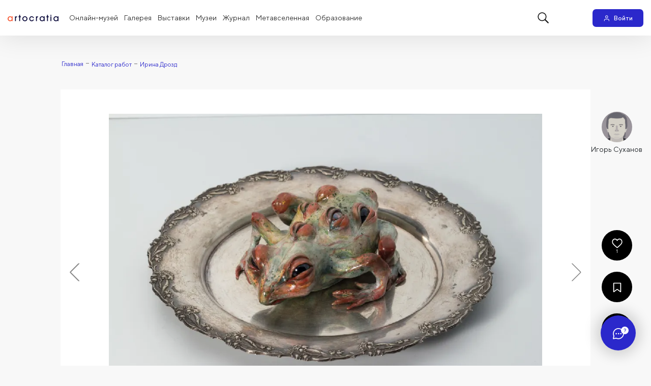

--- FILE ---
content_type: text/html; charset=utf-8
request_url: https://artocratia.ru/artworks/lyagushka-1
body_size: 17888
content:
<!DOCTYPE html><html prefix="og: https://ogp.me/ns#" itemScope="true" itemType="http://schema.org/WebPage" lang="ru"><head><title data-react-helmet="true">Произведение искусства Лягушка. Художник Ирина Дрозд - Владелец Игорь Суханов | Артократия</title><meta data-react-helmet="true" name="twitter:card" content="summary_large_image"/><meta data-react-helmet="true" property="og:type" content="website"/><meta data-react-helmet="true" charset="UTF-8"/><meta data-react-helmet="true" name="theme-color" content="#000000"/><meta data-react-helmet="true" name="mobile-web-app-capable" content="yes"/><meta data-react-helmet="true" name="apple-mobile-web-app-capable" content="yes"/><meta data-react-helmet="true" name="application-name" content="Артократия"/><meta data-react-helmet="true" name="apple-mobile-web-app-title" content="Артократия"/><meta data-react-helmet="true" name="msapplication-starturl" content="/"/><meta data-react-helmet="true" name="author" content="Артократия"/><meta data-react-helmet="true" property="og:site_name" content="Артократия"/><meta data-react-helmet="true" name="title" content="Произведение искусства Лягушка. Художник Ирина Дрозд - Владелец Игорь Суханов | Артократия"/><meta data-react-helmet="true" itemprop="name" content="Произведение искусства Лягушка. Художник Ирина Дрозд - Владелец Игорь Суханов | Артократия"/><meta data-react-helmet="true" name="twitter:title" content="Произведение искусства Лягушка. Художник Ирина Дрозд - Владелец Игорь Суханов | Артократия"/><meta data-react-helmet="true" property="og:title" content="Произведение искусства Лягушка. Художник Ирина Дрозд - Владелец Игорь Суханов | Артократия"/><meta data-react-helmet="true" name="description" itemprop="description" content="Художник Ирина Дрозд, Произведение искусства Лягушка. Владелец Игорь Суханов. Социальная сеть для ценителей искусства - Артократия"/><meta data-react-helmet="true" name="twitter:description" content="Художник Ирина Дрозд, Произведение искусства Лягушка. Владелец Игорь Суханов. Социальная сеть для ценителей искусства - Артократия"/><meta data-react-helmet="true" property="og:description" content="Художник Ирина Дрозд, Произведение искусства Лягушка. Владелец Игорь Суханов. Социальная сеть для ценителей искусства - Артократия"/><meta data-react-helmet="true" property="image" content="https://artocratia.ru/files/artworks/289feedb-1601-4c05-9970-3dcf6e7b9c95.jpeg"/><meta data-react-helmet="true" property="og:image" content="https://artocratia.ru/files/artworks/289feedb-1601-4c05-9970-3dcf6e7b9c95.jpeg"/><meta data-react-helmet="true" name="twitter:image:src" content="https://artocratia.ru/files/artworks/289feedb-1601-4c05-9970-3dcf6e7b9c95.jpeg"/><meta data-react-helmet="true" name="url" content="https://artocratia.ru/artworks/lyagushka-1"/><meta data-react-helmet="true" name="og:url" content="https://artocratia.ru/artworks/lyagushka-1"/><meta data-react-helmet="true" name="article:published_time" content="2020-12-23"/><meta data-react-helmet="true" name="article:modified_time" content="2024-03-27"/><meta http-equiv="X-UA-Compatible" content="IE=edge" /><meta charset="utf-8" /><meta name="version" content="1.0" /><meta name="viewport" content="width=device-width, initial-scale=1, minimum-scale=1, maximum-scale=1" /><link rel="manifest" href="/manifest.json" /><link rel="icon" type="image/svg+xml" href="/favicon.svg" /><link rel="mask-icon" href="/favicon.svg" color="#ffffff" /><link rel="shortcut icon" href="/favicon.ico" type="image/x-icon" /><link rel="apple-touch-icon" href="/images/icon-144x144.png" /><link rel="apple-touch-icon" sizes="76x76" href="/images/icon-76x76.png" /><link rel="apple-touch-icon" sizes="120x120" href="/images/icon-120x120.png" /><link rel="apple-touch-icon" sizes="152x152" href="/images/icon-152x152.png" /><script defer src="https://yookassa.ru/checkout-widget/v1/checkout-widget.js"></script><style data-styled="iOQccm dWiWpo bhNwqt JohxR fMHgwn lfAAIi iHSzvW irEQzY jOIZKm llYrBH kpvbCW gSKoNx iujZxV kCwDHo buPGIn jYGbDF eFouMQ cpJSDt dSkBaa iQtzWz bIfjhc bTWXhh bfeRKu iXcMou jozIqA eiGrWQ crbyzq cHqzxy kwatbh epQIvX gbWLyd davKsF dMBUJi hvBizF kucFxK foUoqu kpCyCG cfVzkm jYSdQF fXtBGw flJIjX QuetX hGHHv jHQByz jxOEOv dqaxDJ ecRQgt eYONDC jUGLmI jRrOhL kZCxNY fauPoH htJFIA ifTEFE igUzok" data-styled-version="4.4.1">/* sc-component-id: sc-cQFLBn */.jYGbDF{display:inline-block;} .jYGbDF:hover svg path{fill:var(--art-rose);}/* sc-component-id: sc-gojNiO */.cpJSDt{padding:0;margin:0;font-size:0.85rem;text-transform:uppercase;color:white;line-height:1;border:0;margin-left:14px;vertical-align:inherit;} .cpJSDt:hover,.cpJSDt:focus{-webkit-text-decoration:underline;text-decoration:underline;} @media screen and (max-width:786px){.cpJSDt{text-transform:capitalize;margin-left:0;margin-bottom:12px;}}/* sc-component-id: sc-daURTG */.buPGIn{display:-webkit-box;display:-webkit-flex;display:-ms-flexbox;display:flex;-webkit-align-items:center;-webkit-box-align:center;-ms-flex-align:center;align-items:center;} .buPGIn a{padding:0 0.9rem;text-transform:uppercase;font-size:0.85rem;} @media (max-width:786px){.buPGIn a{padding:0 2rem;}}/* sc-component-id: sc-bXGyLb */.kCwDHo a{padding:0 1rem;text-transform:uppercase;font-size:0.85rem;} @media (max-width:786px){.kCwDHo{margin-top:1rem;display:-webkit-box;display:-webkit-flex;display:-ms-flexbox;display:flex;-webkit-align-items:center;-webkit-box-align:center;-ms-flex-align:center;align-items:center;-webkit-flex-direction:column;-ms-flex-direction:column;flex-direction:column;-webkit-box-pack:center;-webkit-justify-content:center;-ms-flex-pack:center;justify-content:center;}.kCwDHo a{margin-bottom:1rem;text-transform:capitalize;}}/* sc-component-id: sc-lkqHmb */.iujZxV{display:-webkit-box;display:-webkit-flex;display:-ms-flexbox;display:flex;-webkit-align-items:center;-webkit-box-align:center;-ms-flex-align:center;align-items:center;-webkit-box-pack:justify;-webkit-justify-content:space-between;-ms-flex-pack:justify;justify-content:space-between;font-size:0.85rem;padding:3rem 0;} @media (max-width:900px){.iujZxV{-webkit-flex-direction:column;-ms-flex-direction:column;flex-direction:column;-webkit-box-pack:center;-webkit-justify-content:center;-ms-flex-pack:center;justify-content:center;}}/* sc-component-id: sc-eLExRp */.eFouMQ{border-top:1px solid rgba(237,237,237,0.3);display:-webkit-box;display:-webkit-flex;display:-ms-flexbox;display:flex;-webkit-align-items:center;-webkit-box-align:center;-ms-flex-align:center;align-items:center;-webkit-box-pack:justify;-webkit-justify-content:space-between;-ms-flex-pack:justify;justify-content:space-between;font-size:0.85rem;padding:3rem 0;color:white;} .eFouMQ div{color:white;} @media (max-width:900px){.eFouMQ{-webkit-flex-direction:column;-ms-flex-direction:column;flex-direction:column;-webkit-box-pack:center;-webkit-justify-content:center;-ms-flex-pack:center;justify-content:center;}}/* sc-component-id: sc-cbkKFq */.gSKoNx{background:#050436;color:#fff;position:relative;overflow:hidden;z-index:1;} .gSKoNx a{color:#ffffff;}/* sc-component-id: sc-krvtoX */.bfeRKu{display:none;} @media screen and (max-width:500px){.bfeRKu{display:block;}}/* sc-component-id: sc-fOKMvo */.iXcMou{margin:0;color:var(--art-dark);background:transparent;font-size:14px;font-style:normal;font-weight:500;line-height:140%;padding:9px;} .iXcMou svg{margin-right:20px;margin-top:-3px;}/* sc-component-id: sc-dUjcNx */.lfAAIi{-webkit-order:2;-ms-flex-order:2;order:2;display:-webkit-box;display:-webkit-flex;display:-ms-flexbox;display:flex;-webkit-box-pack:justify;-webkit-justify-content:space-between;-ms-flex-pack:justify;justify-content:space-between;-webkit-align-items:center;-webkit-box-align:center;-ms-flex-align:center;align-items:center;width:100%;} @media screen and (max-width:1000px){.lfAAIi{-webkit-order:1;-ms-flex-order:1;order:1;width:auto;min-width:160px;padding-right:40px;-webkit-box-pack:start;-webkit-justify-content:flex-start;-ms-flex-pack:start;justify-content:flex-start;}} @media screen and (max-width:500px){.lfAAIi{min-width:80px;padding-right:0;}}/* sc-component-id: sc-gHboQg */.dSkBaa{-webkit-order:1;-ms-flex-order:1;order:1;-webkit-flex:1;-ms-flex:1;flex:1;} @media screen and (max-width:1000px){.dSkBaa{margin-right:20px;}} @media screen and (max-width:500px){.dSkBaa{margin-right:20px;}}/* sc-component-id: sc-eerKOB */.iHSzvW{display:-webkit-box;display:-webkit-flex;display:-ms-flexbox;display:flex;-webkit-box-pack:center;-webkit-justify-content:center;-ms-flex-pack:center;justify-content:center;-webkit-align-items:center;-webkit-box-align:center;-ms-flex-align:center;align-items:center;min-width:75px;-webkit-order:2;-ms-flex-order:2;order:2;} @media screen and (max-width:1000px){.iHSzvW{-webkit-order:3;-ms-flex-order:3;order:3;min-width:50px;}}/* sc-component-id: sc-emmjRN */.jOIZKm{display:grid;-webkit-align-items:center;-webkit-box-align:center;-ms-flex-align:center;align-items:center;grid-template-columns:1fr;grid-column-gap:15px;-webkit-order:3;-ms-flex-order:3;order:3;} @media screen and (max-width:1300px){.jOIZKm{display:-webkit-box;display:-webkit-flex;display:-ms-flexbox;display:flex;-webkit-align-items:center;-webkit-box-align:center;-ms-flex-align:center;align-items:center;}} @media screen and (max-width:1000px){.jOIZKm{-webkit-order:2;-ms-flex-order:2;order:2;-webkit-box-pack:center;-webkit-justify-content:center;-ms-flex-pack:center;justify-content:center;}}/* sc-component-id: sc-dymIpo */.iOQccm{min-height:70px;} @media screen and (max-width:500px){.iOQccm{min-height:50px;}}/* sc-component-id: sc-bnXvFD */.JohxR{-webkit-order:1;-ms-flex-order:1;order:1;} @media screen and (max-width:1000px){.JohxR{-webkit-order:2;-ms-flex-order:2;order:2;width:100%;display:-webkit-box;display:-webkit-flex;display:-ms-flexbox;display:flex;-webkit-align-items:center;-webkit-box-align:center;-ms-flex-align:center;align-items:center;-webkit-box-pack:center;-webkit-justify-content:center;-ms-flex-pack:center;justify-content:center;}}/* sc-component-id: sc-gFaPwZ */.dWiWpo{display:-webkit-box;display:-webkit-flex;display:-ms-flexbox;display:flex;-webkit-align-items:center;-webkit-box-align:center;-ms-flex-align:center;align-items:center;-webkit-box-pack:center;-webkit-justify-content:center;-ms-flex-pack:center;justify-content:center;z-index:1100;left:0;top:0;width:100%;height:70px;background-color:white;box-shadow:0 4px 50px 0 rgba(0,0,0,0.1);position:fixed;padding:0 15px;} @media screen and (max-width:500px){.dWiWpo{height:50px;position:relative;}}/* sc-component-id: sc-fhYwyz */.bhNwqt{max-width:1620px;width:100%;display:-webkit-box;display:-webkit-flex;display:-ms-flexbox;display:flex;-webkit-box-pack:justify;-webkit-justify-content:space-between;-ms-flex-pack:justify;justify-content:space-between;-webkit-align-items:center;-webkit-box-align:center;-ms-flex-align:center;align-items:center;}/* sc-component-id: sc-jzgbtB */.fMHgwn{width:125px;height:32px;margin-right:50px;} @media screen and (max-width:1600px){.fMHgwn{margin-right:25px;}} @media screen and (max-width:1400px){.fMHgwn{margin-right:15px;}} @media screen and (max-width:1300px){.fMHgwn{width:100px;height:35px;}} @media screen and (max-width:1000px){.fMHgwn{width:140px;height:25px;}} @media screen and (max-width:600px){.fMHgwn{width:100px;height:35px;}}/* sc-component-id: sc-gJWqzi */.iQtzWz{display:none;} @media screen and (max-width:1000px){.iQtzWz{display:block;padding:12px;border:0;position:relative;margin-top:0;-webkit-transition:all 200ms;transition:all 200ms;}.iQtzWz::before,.iQtzWz::after{position:absolute;display:inline-block;border-radius:4px;height:2px;width:20px;background:var(--art-default-dark);-webkit-transition:all 200ms;transition:all 200ms;}.iQtzWz::before{content:'';left:0px;top:5px;-webkit-transform:translateZ(0);-ms-transform:translateZ(0);transform:translateZ(0);-webkit-transform-origin:0 50%;-ms-transform-origin:0 50%;transform-origin:0 50%;}.iQtzWz::after{content:'';left:0px;bottom:3px;-webkit-transform:translateZ(0);-ms-transform:translateZ(0);transform:translateZ(0);-webkit-transform-origin:0 50%;-ms-transform-origin:0 50%;transform-origin:0 50%;}}/* sc-component-id: sc-rBLzX */.bIfjhc{background:var(--art-default-dark);opacity:1;height:2px;width:20px;-webkit-transition:all 300ms linear;transition:all 300ms linear;position:absolute;border-radius:4px;left:0;}/* sc-component-id: sc-bMvGRv */.bTWXhh{list-style:none;padding-left:0;margin-bottom:0;display:-webkit-box;display:-webkit-flex;display:-ms-flexbox;display:flex;-webkit-align-items:center;-webkit-box-align:center;-ms-flex-align:center;align-items:center;} @media screen and (max-width:1000px){.bTWXhh{display:none;position:absolute;background-color:white;min-width:260px;list-style:none;padding:10px;z-index:1000;right:0;border-radius:0 0 15px 15px;box-shadow:0 15px 25px 0 rgba(0,0,0,0.1);-webkit-transform:translate(10px,20px);-ms-transform:translate(10px,20px);transform:translate(10px,20px);display:none;-webkit-flex-direction:column;-ms-flex-direction:column;flex-direction:column;-webkit-align-items:flex-start;-webkit-box-align:flex-start;-ms-flex-align:flex-start;align-items:flex-start;right:auto;left:0;}.bTWXhh li{width:100%;-webkit-order:0;-ms-flex-order:0;order:0;}.bTWXhh li a{display:-webkit-box;display:-webkit-flex;display:-ms-flexbox;display:flex;width:100%;}.bTWXhh li a svg{margin-right:20px;}} @media screen and (max-width:500px){.bTWXhh{-webkit-transform:translate(0,12px);-ms-transform:translate(0,12px);transform:translate(0,12px);}}/* sc-component-id: sc-CtfFt */.jozIqA{font-size:16px;color:var(--art-default-dark);position:relative;padding:19px 12px;display:block;border-bottom:2px solid transparent;margin-bottom:-2px;} .jozIqA:hover,.jozIqA:focus{-webkit-text-decoration:none;text-decoration:none;} @media screen and (max-width:1500px){.jozIqA{font-size:15px;padding:19px 8px;}} @media screen and (max-width:1400px){.jozIqA{font-size:14px;padding:19px 6px;}} @media screen and (max-width:1000px){.jozIqA{font-size:14px;font-style:normal;font-weight:500;line-height:140%;padding:5px 6px;border-bottom:0;margin-bottom:0;border-radius:4px;color:var(--art-default-dark);background-color:transparent;}.jozIqA:hover,.jozIqA:focus{-webkit-text-decoration:none;text-decoration:none;background-color:transparent;}} @media screen and (max-width:500px){.jozIqA{padding:9px;}}/* sc-component-id: sc-fjmCvl */.eiGrWQ{display:none;} @media screen and (max-width:1000px){.eiGrWQ{display:block;}}/* sc-component-id: sc-eMigcr */.kpvbCW{margin-left:0;margin-top:-3px;padding:0;margin-right:0.5rem;}/* sc-component-id: sc-fzsDOv */.irEQzY{display:-webkit-box;display:-webkit-flex;display:-ms-flexbox;display:flex;-webkit-align-items:center;-webkit-box-align:center;-ms-flex-align:center;align-items:center;-webkit-order:3;-ms-flex-order:3;order:3;min-width:240px;-webkit-box-pack:end;-webkit-justify-content:flex-end;-ms-flex-pack:end;justify-content:flex-end;} @media screen and (max-width:1600px){.irEQzY{min-width:190px;}} @media screen and (max-width:1400px){.irEQzY{min-width:160px;}} @media screen and (max-width:500px){.irEQzY{min-width:80px;}}/* sc-component-id: sc-jVODtj */.llYrBH{display:-webkit-box;display:-webkit-flex;display:-ms-flexbox;display:flex;-webkit-align-items:center;-webkit-box-align:center;-ms-flex-align:center;align-items:center;position:relative;text-align:center;-webkit-box-pack:center;-webkit-justify-content:center;-ms-flex-pack:center;justify-content:center;padding:11px 12px;box-sizing:border-box;border-radius:10px;font-size:14px;font-style:normal;font-weight:500;line-height:130%;background-color:var(--art-active);color:white;min-width:100px;white-space:nowrap;} @media screen and (max-width:1400px){.llYrBH{padding:10px 8px;border-radius:7px;font-size:12px;}} .llYrBH svg{margin-top:1px;} .llYrBH:hover,.llYrBH:focus{-webkit-text-decoration:none;text-decoration:none;background-color:var(--art-active-light);color:white;} @media screen and (max-width:500px){.llYrBH{padding:7px 10px;border-radius:7px;min-width:auto;}}/* sc-component-id: sc-iqzUVk */@media screen and (max-width:812px){.cHqzxy{padding:0 15px;}}/* sc-component-id: sc-hzNEM */.jYSdQF{background:white;padding:13px 50px 60px;} @media screen and (max-width:1024px){.jYSdQF{padding:5px 40px 40px;}} @media screen and (max-width:500px){.jYSdQF{padding:5px 16px 40px;}}/* sc-component-id: sc-chbbiW */.kucFxK{color:#5e5c5c;line-height:130%;} @media screen and (max-width:1024px){.kucFxK{font-size:16px;}} @media screen and (max-width:500px){.kucFxK{font-size:14px;}}/* sc-component-id: sc-cooIXK */.crbyzq{padding-bottom:60px;} @media screen and (max-width:812px){.crbyzq{overflow:hidden;}} @media screen and (max-width:500px){.crbyzq{padding-bottom:30px;}}/* sc-component-id: sc-fcdeBU */.cfVzkm{display:-webkit-box;display:-webkit-flex;display:-ms-flexbox;display:flex;-webkit-align-items:center;-webkit-box-align:center;-ms-flex-align:center;align-items:center;-webkit-box-pack:start;-webkit-justify-content:flex-start;-ms-flex-pack:start;justify-content:flex-start;font-weight:bold;font-size:38px;line-height:120%;margin-bottom:30px;padding:48px 0 0;} @media screen and (max-width:1024px){.cfVzkm{margin-bottom:20px;padding:10px 0 0;font-size:32px;}} @media screen and (max-width:812px){.cfVzkm{font-size:28px;}} @media screen and (max-width:500px){.cfVzkm{font-size:20px;padding:24px 0 0;}}/* sc-component-id: sc-gmeYpB */@media screen and (max-width:812px){.kwatbh{padding:0 !important;}}/* sc-component-id: sc-kZmsYB */.davKsF{padding-top:2.5rem;border-bottom:1px solid #e9e9e9;margin-bottom:2.5rem;}/* sc-component-id: sc-RcBXQ */.dMBUJi{font-style:normal;font-weight:bold;font-size:40px;} @media screen and (max-width:1024px){.dMBUJi{font-size:28px;}} @media screen and (max-width:500px){.dMBUJi{font-size:24px;}}/* sc-component-id: sc-iSDuPN */.hvBizF{font-size:18px;line-height:130%;} @media screen and (max-width:1024px){.hvBizF{font-size:16px;}} @media screen and (max-width:500px){.hvBizF{font-size:14px;}}/* sc-component-id: sc-fZwumE */.gbWLyd{line-height:1;}/* sc-component-id: sc-fQejPQ */.epQIvX{padding:40px 0 20px 0;margin-left:-30px;} .epQIvX ul{display:-webkit-box;display:-webkit-flex;display:-ms-flexbox;display:flex;-webkit-align-items:center;-webkit-box-align:center;-ms-flex-align:center;align-items:center;list-style:none;-webkit-flex-wrap:wrap;-ms-flex-wrap:wrap;flex-wrap:wrap;} .epQIvX ul li{color:#878787;} .epQIvX ul li:after{content:'-';margin:0 4px 0 4px;color:#878787;} .epQIvX ul li span{font-size:0.75rem;} .epQIvX ul li a{font-size:0.75rem;color:#2B28CB;} .epQIvX ul li a:hover{color:#2f2cee;} .epQIvX ul li:last-child:after{content:'';} @media screen and (max-width:1170px){.epQIvX{padding:10px 0;}} @media screen and (max-width:991px){.epQIvX{display:none;}}/* sc-component-id: sc-hgHYgh */.foUoqu{color:#5E5C5C;text-transform:capital;}/* sc-component-id: sc-eInJlc */.kpCyCG{display:none;}/* sc-component-id: sc-hzDEsm */.fXtBGw{border-top:1px solid rgba(185,191,206,0.4);margin:0 -20px;padding:20px 20px 0;display:-webkit-box;display:-webkit-flex;display:-ms-flexbox;display:flex;-webkit-align-items:center;-webkit-box-align:center;-ms-flex-align:center;align-items:center;}/* sc-component-id: sc-jeCdPy */.flJIjX{width:100%;display:-webkit-box;display:-webkit-flex;display:-ms-flexbox;display:flex;-webkit-align-items:stretch;-webkit-box-align:stretch;-ms-flex-align:stretch;align-items:stretch;border-radius:5px;line-height:1.1;} .flJIjX .input-group-text{border-bottom:0 !important;} .flJIjX textarea{min-height:55px;line-height:1;border-radius:4px;background-color:#F7F7F7;} .flJIjX textarea::-webkit-input-placeholder{color:rgba(0,0,0,0.5) !important;-webkit-transform:translateY(70%);-ms-transform:translateY(70%);transform:translateY(70%);font-weight:400;font-size:14px;line-height:1.1;} .flJIjX textarea::-moz-placeholder{color:rgba(0,0,0,0.5) !important;-webkit-transform:translateY(70%);-ms-transform:translateY(70%);transform:translateY(70%);font-weight:400;font-size:14px;line-height:1.1;} .flJIjX textarea:-ms-input-placeholder{color:rgba(0,0,0,0.5) !important;-webkit-transform:translateY(70%);-ms-transform:translateY(70%);transform:translateY(70%);font-weight:400;font-size:14px;line-height:1.1;} .flJIjX textarea::placeholder{color:rgba(0,0,0,0.5) !important;-webkit-transform:translateY(70%);-ms-transform:translateY(70%);transform:translateY(70%);font-weight:400;font-size:14px;line-height:1.1;} .flJIjX textarea:hover,.flJIjX textarea:focus{background-color:#F7F7F7;} .flJIjX .form-group{margin-bottom:0;} .flJIjX .input-group-append{margin-left:30px;} .flJIjX .input-group-text{padding:0 0.75rem;} .flJIjX button{padding:1.1rem 1.6rem;} @media screen and (max-width:1024px){.flJIjX .input-group{display:block;}.flJIjX .input-group textarea{margin-bottom:30px;width:100%;}.flJIjX .input-group button{padding:9px 14px;width:100%;}.flJIjX .input-group-append{margin-left:25px;}} @media screen and (max-width:812px){.flJIjX .input-group-append{margin-left:20px;}.flJIjX textarea{width:100% !important;min-height:50px;line-height:0.9;padding:10px;}} @media screen and (max-width:600px){.flJIjX textarea{line-height:0.8;padding:0 10px;}.flJIjX textarea::-webkit-input-placeholder{-webkit-transform:translateY(30%);-ms-transform:translateY(30%);transform:translateY(30%);}.flJIjX textarea::-moz-placeholder{-webkit-transform:translateY(30%);-ms-transform:translateY(30%);transform:translateY(30%);}.flJIjX textarea:-ms-input-placeholder{-webkit-transform:translateY(30%);-ms-transform:translateY(30%);transform:translateY(30%);}.flJIjX textarea::placeholder{-webkit-transform:translateY(30%);-ms-transform:translateY(30%);transform:translateY(30%);}}/* sc-component-id: sc-dvCyap */.eYONDC{position:absolute;min-height:0;width:0;padding:0;line-height:0;opacity:0;}/* sc-component-id: sc-iFMziU */.hGHHv{min-height:0;width:0;padding:0;line-height:0;opacity:0;}/* sc-component-id: sc-keVrkP */.jUGLmI{bottom:0;position:absolute;width:175px;right:1.8rem;} @media screen and (max-width:1024px){.jUGLmI{width:151px;height:184px;}} @media screen and (max-width:812px){.jUGLmI{bottom:0.5rem;}} @media screen and (max-width:500px){.jUGLmI{bottom:-7.5rem;right:1.2rem;}} @media screen and (max-width:320px){.jUGLmI{bottom:-7.5rem;right:-0.5rem;}}/* sc-component-id: sc-gVLVqr */.jxOEOv{display:-webkit-box;display:-webkit-flex;display:-ms-flexbox;display:flex;-webkit-align-items:center;-webkit-box-align:center;-ms-flex-align:center;align-items:center;-webkit-box-pack:justify;-webkit-justify-content:space-between;-ms-flex-pack:justify;justify-content:space-between;margin-top:20px;margin-bottom:30px;} @media screen and (max-width:812px){.jxOEOv{display:grid;grid-template-columns:1fr 1fr 1fr 1fr;grid-gap:5px 0;}}/* sc-component-id: sc-exkUMo */.dqaxDJ{color:white;height:70px;width:70px;margin:0 0.66rem;border-radius:50%;border:1px solid rgba(255,255,255,0.26);display:-webkit-box;display:-webkit-flex;display:-ms-flexbox;display:flex;-webkit-align-items:center;-webkit-box-align:center;-ms-flex-align:center;align-items:center;-webkit-box-pack:center;-webkit-justify-content:center;-ms-flex-pack:center;justify-content:center;} .dqaxDJ:hover,.dqaxDJ:focus{background-color:rgb(39,36,137);} .dqaxDJ svg{width:20px;height:20px;} @media screen and (max-width:1024px){.dqaxDJ{height:50px;width:50px;margin:5px;}.dqaxDJ svg{width:15px;height:15px;}}/* sc-component-id: sc-kcDeIU */.ecRQgt{color:white;height:70px;width:70px;margin:0 0.66rem;border-radius:50%;border:1px solid rgba(255,255,255,0.26);display:-webkit-box;display:-webkit-flex;display:-ms-flexbox;display:flex;-webkit-align-items:center;-webkit-box-align:center;-ms-flex-align:center;align-items:center;-webkit-box-pack:center;-webkit-justify-content:center;-ms-flex-pack:center;justify-content:center;} .ecRQgt:hover,.ecRQgt:focus{background-color:rgb(39,36,137);} .ecRQgt svg{width:20px;height:20px;} @media screen and (max-width:1024px){.ecRQgt{height:50px;width:50px;margin:5px;}.ecRQgt svg{width:15px;height:15px;}}/* sc-component-id: sc-BngTV */.jHQByz{font-weight:bold;font-size:32px;color:white;} @media screen and (max-width:812px){.jHQByz{font-size:20px;margin-bottom:0;}}/* sc-component-id: sc-bFADNz */.QuetX{position:relative;padding:27px 50px 43px;margin-top:50px;border-radius:20px;background-color:#2B28CB;color:white;display:-webkit-box;display:-webkit-flex;display:-ms-flexbox;display:flex;-webkit-flex-direction:column;-ms-flex-direction:column;flex-direction:column;-webkit-align-items:center;-webkit-box-align:center;-ms-flex-align:center;align-items:center;-webkit-box-pack:center;-webkit-justify-content:center;-ms-flex-pack:center;justify-content:center;overflow:hidden;} .QuetX a{color:white;} @media screen and (max-width:1024px){.QuetX{padding:30px 30px 28px;}} @media screen and (max-width:812px){.QuetX{padding:40px 30px 40px;border-radius:0;}} @media screen and (max-width:500px){.QuetX{padding:40px 30px 38px;}}/* sc-component-id: sc-cqpYsc */.igUzok{display:block;font-size:10px;color:#fff;bottom:0;}/* sc-component-id: sc-hBbWxd */.htJFIA{display:-webkit-box;display:-webkit-flex;display:-ms-flexbox;display:flex;-webkit-flex-direction:column;-ms-flex-direction:column;flex-direction:column;-webkit-align-items:center;-webkit-box-align:center;-ms-flex-align:center;align-items:center;font-size:0.85rem;color:#171717;text-transform:none;padding:0;} @media screen and (max-width:812px){.htJFIA{margin-bottom:0;padding:0;margin-right:0.6rem;}}/* sc-component-id: sc-dyGzUR */.ifTEFE{border-radius:50%;background-color:#000000;display:-webkit-box;display:-webkit-flex;display:-ms-flexbox;display:flex;-webkit-align-items:center;-webkit-box-align:center;-ms-flex-align:center;align-items:center;-webkit-box-pack:center;-webkit-justify-content:center;-ms-flex-pack:center;justify-content:center;-webkit-flex-direction:column;-ms-flex-direction:column;flex-direction:column;width:60px;height:60px;margin-bottom:20px;line-height:1;} @media screen and (max-width:1024px){.ifTEFE{margin:1rem 0;}} @media screen and (max-width:812px){.ifTEFE{width:40px;height:40px;margin:0 0.1rem;}.ifTEFE svg.heart{width:18px;height:18px;}}/* sc-component-id: sc-drKuOJ */.jRrOhL{position:-webkit-sticky;position:sticky;top:220px;width:100%;} @media screen and (max-width:768px){.jRrOhL{position:static;margin-top:20px;margin-bottom:20px;width:100%;}}/* sc-component-id: sc-gRnDUn */.fauPoH{font-style:normal;font-weight:normal;font-size:0.875rem;margin-bottom:9rem;text-align:center;} @media screen and (max-width:812px){.fauPoH{margin-bottom:0;margin-left:0.6rem;text-align:left;}}/* sc-component-id: sc-cmjSyW */.kZCxNY{width:60px;height:60px;border-radius:50%;} @media screen and (max-width:800px){.kZCxNY{width:40px;height:40px;}}</style><link data-chunk="client" rel="stylesheet" href="/static/css/120.d73b0b5c.chunk.css"><link data-chunk="client" rel="stylesheet" href="/static/css/client.9a59726a.chunk.css"></head><body  class="loader"><div id="alert-loader"></div><div id="main-loader"></div><div id="app"><div></div><div><script></script></div><div id="payment-form"></div><div id="top" class="min-vh-100"><div class="sc-dymIpo iOQccm"><nav itemscope="" itemType="http://www.schema.org/SiteNavigationElement" class="sc-gFaPwZ dWiWpo"><div class="sc-fhYwyz bhNwqt"><a class="sc-bnXvFD JohxR" href="/"><img width="125" height="32" src="/images/logo.svg" alt="Artocratia" class="sc-jzgbtB fMHgwn"/></a><div class="sc-dUjcNx lfAAIi"><div class="sc-gHboQg dSkBaa"><button type="button" class="sc-gJWqzi iQtzWz"><div class="sc-rBLzX bIfjhc"></div></button><ul class="sc-bMvGRv bTWXhh"><li class="sc-krvtoX bfeRKu"><div type="button" class="sc-fOKMvo iXcMou"></div></li><li><a itemProp="url" class="sc-CtfFt jozIqA" href="/artworks">Онлайн-музей</a></li><li><a itemProp="url" class="sc-CtfFt jozIqA" href="/art-market">Галерея</a></li><li><a itemProp="url" class="sc-CtfFt jozIqA" href="/exhibitions">Выставки</a></li><li><a itemProp="url" class="sc-CtfFt jozIqA" href="/institutions">Музеи</a></li><li><a itemProp="url" class="sc-CtfFt jozIqA" href="/journal">Журнал</a></li><li><a itemProp="url" class="sc-CtfFt jozIqA" href="/metaverse">Метавселенная</a></li><li><a itemProp="url" class="sc-CtfFt jozIqA" href="/educations">Образование</a></li></ul></div><div class="sc-eerKOB iHSzvW"></div></div><div class="sc-fzsDOv irEQzY"><div class="sc-emmjRN jOIZKm"><a itemProp="url" class="sc-jVODtj llYrBH" href="/login"></a></div></div></div></nav></div><div id="content"><div class="container"><div itemscope="" itemType="https://schema.org/VisualArtwork" class="sc-cooIXK crbyzq"><div class="sc-iqzUVk cHqzxy"><div class="d-flex flex-column-reverse flex-lg-row"><div class="sc-gmeYpB kwatbh col-xl-10 col-lg-10 col-md-12 col-sm-12 offset-xl-1 offset-lg-1"><div id="breadcrumbs" class="sc-fQejPQ epQIvX"><ul itemscope="" itemType="http://schema.org/BreadcrumbList"><li itemProp="itemListElement" itemscope="" itemType="http://schema.org/ListItem"><meta itemProp="position" content="1"/><a itemProp="item" href="/"><span itemProp="name"></span></a></li><li itemProp="itemListElement" itemscope="" itemType="http://schema.org/ListItem" class="sc-fZwumE gbWLyd"><meta itemProp="position" content="2"/><a itemProp="item" href="/artworks"><span itemProp="name"></span></a></li><li itemProp="itemListElement" itemscope="" itemType="http://schema.org/ListItem" class="sc-fZwumE gbWLyd"><meta itemProp="position" content="3"/><a itemProp="item" href="/artists/irina-drozd"><span itemProp="name">Ирина Дрозд</span></a></li></ul></div><div class="bg-white p-3 p-md-5"><div class="sc-kZmsYB davKsF"></div><h1 itemProp="name" class="sc-RcBXQ dMBUJi">Лягушка</h1><span itemProp="creator" itemscope="" itemType="https://schema.org/Person"><a itemProp="sameAs" class="text-dark" href="/artists/irina-drozd"><h2 itemProp="name" class="sc-iSDuPN hvBizF">Ирина Дрозд</h2></a></span>: <a itemProp="artMedium" class="text-dark" href="/artworks?categories_id=5ffffe0543b6e105dd711c73">скульптура</a><div class="sc-chbbiW kucFxK">2018<!-- -->, <a itemProp="artworkSurface" color="#5E5C5C" capital="1" class="sc-hgHYgh foUoqu" href="/artworks?subcategories_id=613e3ba8fe591a61694f2755">синтетическая керамика</a>, <span>27<!-- --> x 27<!-- --> x 6<!-- --> <!-- -->см</span><br class="sc-eInJlc kpCyCG"/></div></div><div class="sc-fcdeBU cfVzkm"></div><div class="sc-hzNEM jYSdQF"><div class="mt-3 mb-3"><br/></div><div class="sc-hzDEsm fXtBGw"><div class="sc-jeCdPy flJIjX"><textarea id="text-5fe3733780adb07a8afc5d16" class="border-0 outline-none placeholder-centered" placeholder="" rows="2"></textarea><button type="button" class="btn btn-primary"></button></div></div></div><div id="share-block" class="sc-bFADNz QuetX"><textarea readonly="" class="sc-iFMziU hGHHv">https://artocratia.ru/artworks/lyagushka-1</textarea><div class="text-center"><div class="sc-BngTV jHQByz"></div><div class="sc-gVLVqr jxOEOv"><a rel="nofollow noreferrer noopener" title="" target="_blank" href="http://vk.com/share.php?title.%20%D0%9B%D1%8F%D0%B3%D1%83%D1%88%D0%BA%D0%B0&amp;url=https%3A%2F%2Fartocratia.ru%2Fartworks%2Flyagushka-1&amp;image=https%3A%2F%2Fartocratia.ru%2Ffiles%2Fartworks%2F289feedb-1601-4c05-9970-3dcf6e7b9c95.jpeg" class="sc-exkUMo dqaxDJ"><svg role="img" class="" xmlns="http://www.w3.org/2000/svg" viewBox="0 0 20 12" color="#2B28CB" height="20" width="20"><path fill="#ffffff" d="M17.2926 11.247H15.3274C14.5837 11.247 14.3538 10.6651 13.0174 9.33267C11.8533 8.22418             11.3384 8.07454 11.0521 8.07454C10.651 8.07454 10.536 8.1876 10.536 8.73187V10.4777C10.536             10.9477 10.3839 11.2293 9.1241 11.2293C7.04394 11.2293 4.73389 9.99001 3.11236 7.67992C0.669348             4.30123 0 1.76611 0 1.24069C0 0.959133 0.114939 0.696421 0.668222 0.696421H2.63345C3.12926 0.696421             3.32083 0.921444 3.51239 1.44687C4.48486 4.20701 6.10753 6.62907 6.77575 6.62907C7.02365 6.62907             7.13859 6.516 7.13859 5.89746V3.04199C7.06197 1.72732 6.35543 1.61536 6.35543 1.14647C6.35543             0.920336 6.547 0.695312 6.85125 0.695312H9.94332C10.3636 0.695312 10.5158 0.920336 10.5158             1.40807V5.25786C10.5158 5.67022 10.7073 5.82098 10.8211 5.82098C11.069 5.82098 11.2798             5.67022 11.7373 5.22017C13.1503 3.66163 14.1611 1.25843 14.1611 1.25843C14.2952 0.97687             14.524 0.714156 15.0209 0.714156H16.9861C17.5777 0.714156 17.7118 1.01345 17.5777 1.42692C17.3298             2.55425 14.9251 5.89524 14.9251 5.89524C14.7155 6.23333 14.6389 6.38298 14.9251 6.75987C15.1347             7.04142 15.8221 7.62338 16.2807 8.14881C17.1202 9.0877 17.7682 9.87584 17.9406 10.4212C18.1321             10.9644 17.8459 11.247 17.2926 11.247Z"></path></svg></a><a rel="nofollow noreferrer noopener" title="" target="_blank" href="https://telegram.me/share/url?url=https%3A%2F%2Fartocratia.ru%2Fartworks%2Flyagushka-1&amp;text=%D0%92%D0%BB%D0%B0%D0%B4%D0%B5%D0%BB%D0%B5%D1%86%20%D0%98%D0%B3%D0%BE%D1%80%D1%8C%20%D0%A1%D1%83%D1%85%D0%B0%D0%BD%D0%BE%D0%B2" class="sc-exkUMo dqaxDJ"><svg role="img" class="" xmlns="http://www.w3.org/2000/svg" viewBox="0 0 23 16" color="#2B28CB" height="20" width="20"><path fill="#ffffff" d="M17.949,4.133l-2.704,12.751c-0.204,0.9-0.737,1.125-1.492,0.701L9.634,14.55l-1.989,1.911             c-0.22,0.22-0.404,0.405-0.828,0.405l0.296-4.196l7.635-6.9c0.332-0.296-0.071-0.461-0.515-0.165l-9.44,             5.944l-4.064-1.272 c-0.884-0.276-0.9-0.884,0.184-1.308l15.896-6.125C17.546,2.569,18.189,3.01,17.949,4.133z"></path></svg></a><div><button class="sc-kcDeIU ecRQgt"><svg role="img" class="" xmlns="http://www.w3.org/2000/svg" viewBox="0 0 15 15" color="#2B28CB" height="20" width="20"><g><path d="M13.1437 6.07129H7.35798C6.6479 6.07129         6.07227 6.64692 6.07227 7.357V13.1427C6.07227         13.8528 6.6479 14.4284 7.35798 14.4284H13.1437C13.8538         14.4284 14.4294 13.8528 14.4294 13.1427V7.357C14.4294         6.64692 13.8538 6.07129 13.1437 6.07129Z" fill="#ffffff"></path><path d="M3.49986 9.92892H2.857C2.51601 9.92892 2.18898         9.79346 1.94787 9.55234C1.70675 9.31123 1.57129 8.9842         1.57129 8.64321V2.85749C1.57129 2.5165 1.70675 2.18947         1.94787 1.94835C2.18898 1.70724 2.51601 1.57178 2.857         1.57178H8.64272C8.98371 1.57178 9.31074 1.70724 9.55186         1.94835C9.79297 2.18947 9.92843 2.5165 9.92843 2.85749V3.50035" stroke="#ffffff" fill="transparent" stroke-width="1.80385" stroke-linecap="round" stroke-linejoin="round"></path></g></svg></button><textarea readonly="" class="sc-dvCyap eYONDC">https://artocratia.ru/artworks/lyagushka-1</textarea></div><button class="sc-kcDeIU ecRQgt"><svg role="img" class="" xmlns="http://www.w3.org/2000/svg" viewBox="0 0 18 19" color="#2B28CB" height="20" width="20"><g><path fill="#ffffff" d="M0,16.141c0,1.072,0.873,1.945,1.945,1.945h14.109c1.072,0,1.945-0.873,1.945-1.945V9.613H0V16.141z               M12.011,14.148h1.673c0.229,0,0.414-0.186,0.414-0.414v-1.673c0-0.697,1.055-0.698,1.055,0v1.673c0,0.811-0.658,1.469-1.469,1.469               h-1.673C11.312,15.203,11.312,14.148,12.011,14.148z M2.848,12.062c0-0.697,1.055-0.698,1.055,0v1.673               c0,0.229,0.186,0.414,0.414,0.414h1.673c0.698,0,0.698,1.055,0,1.055H4.316c-0.81,0-1.469-0.658-1.469-1.469V12.062z"></path><path fill="#ffffff" d="M16.055,0.086c-3.707,0,8.299,0-14.109,0C0.873,0.086,0,0.959,0,2.031v6.527h18V2.031               C18,0.959,17.127,0.086,16.055,0.086z M5.989,3.953H4.316c-0.228,0-0.414,0.186-0.414,0.414V6.04c0,0.698-1.055,0.698-1.055,0V4.367               c0-0.81,0.659-1.469,1.469-1.469h1.673C6.687,2.898,6.687,3.953,5.989,3.953z M15.152,6.04c0,0.698-1.055,0.698-1.055,0V4.367               c0-0.228-0.186-0.414-0.414-0.414h-1.673c-0.698,0-0.698-1.055,0-1.055h1.673c0.811,0,1.469,0.659,1.469,1.469V6.04z"></path></g></svg></button></div></div><img src="/images/icons/eye.svg" alt="eye" class="sc-keVrkP jUGLmI"/></div></div><div class="position-relative px-0 col-xl-1 col-lg-1 col-md-12 col-sm-12"><div class="sc-drKuOJ jRrOhL"><div class="d-flex flex-row justify-content-lg-center justify-content-between flex-lg-column align-items-center"><div class="d-flex flex-row flex-lg-column align-items-center"><a class="text-dark" href="/@suhanov"><img src="/files/users/555ab150-80cd-43f7-ab03-24ae7dfef1d0.jpeg" class="sc-cmjSyW kZCxNY"/></a><a class="text-dark" href="/@suhanov"><div class="sc-gRnDUn fauPoH text-dark" to="/@suhanov">Игорь Суханов</div></a></div><div class="d-flex flex-row flex-md-column"><button class="sc-hBbWxd htJFIA"><div class="sc-dyGzUR ifTEFE"><svg role="img" class="heart" xmlns="http://www.w3.org/2000/svg" viewBox="0 0 21 20" color="#2B28CB" width="22" height="22"><g><path fill="#ffffff" d="M7.97,17.636l0.001,0.002c0.648,0.569,1.381,1.213,2.142,1.897c0.244,0.221,0.559,0.344,0.887,0.344         c0.327,0,0.643-0.123,0.887-0.343c0.762-0.687,1.496-1.332,2.146-1.901l0.014-0.013c1.889-1.658,3.541-3.11,4.695-4.545         c1.301-1.618,1.922-3.172,1.922-4.881c0-1.648-0.549-3.179-1.556-4.305c-1.021-1.141-2.424-1.771-3.948-1.771         c-1.143,0-2.191,0.374-3.109,1.105C11.668,3.531,11.317,3.892,11,4.302c-0.317-0.411-0.668-0.771-1.051-1.076         c-0.918-0.731-1.966-1.105-3.11-1.105c-1.524,0-2.927,0.63-3.948,1.771C1.884,5.018,1.336,6.548,1.336,8.196         c0,1.708,0.621,3.263,1.922,4.882c1.155,1.435,2.809,2.887,4.698,4.545l0.011,0.01l0.001,0.002L7.97,17.636z M11.803,5.949         c0.24-0.413,0.645-0.996,1.218-1.453c0.64-0.51,1.357-0.765,2.14-0.765c1.078,0,2.064,0.442,2.785,1.246         c0.732,0.819,1.143,1.959,1.143,3.219c0,1.314-0.47,2.5-1.563,3.859c-1.063,1.323-2.65,2.717-4.515,4.354l-0.005,0.005         c-0.606,0.533-1.29,1.133-2.006,1.773c-0.712-0.64-1.394-1.238-2-1.771l-0.002-0.001l-0.002-0.003         c-1.865-1.638-3.454-3.034-4.519-4.357c-1.094-1.36-1.564-2.545-1.564-3.859c0-1.26,0.411-2.4,1.144-3.219         c0.72-0.804,1.707-1.246,2.784-1.246c0.783,0,1.5,0.255,2.14,0.765c0.574,0.457,0.979,1.04,1.218,1.453         C10.365,6.239,10.666,6.417,11,6.417S11.635,6.239,11.803,5.949z"></path><path id="fillIn" fill="transparent" d="M7.97,17.636l-0.002-0.001l-0.001-0.002l-0.011-0.01l0,0c-1.889-1.658-3.543-3.11-4.698-4.545         c-1.301-1.619-1.922-3.173-1.922-4.882c0-1.648,0.548-3.179,1.556-4.305c1.021-1.141,2.424-1.771,3.948-1.771         c1.144,0,2.192,0.374,3.11,1.105C10.332,3.531,10.684,3.892,11,4.302c0.316-0.411,0.668-0.771,1.051-1.076         c0.918-0.731,1.967-1.105,3.109-1.105c1.524,0,2.928,0.63,3.948,1.771c1.007,1.126,1.556,2.656,1.556,4.305         c0,1.708-0.621,3.263-1.922,4.881c-1.154,1.435-2.807,2.887-4.695,4.545l-0.014,0.013c-0.65,0.569-1.385,1.215-2.146,1.901         c-0.244,0.22-0.56,0.343-0.887,0.343c-0.328,0-0.643-0.123-0.887-0.344c-0.761-0.685-1.494-1.328-2.142-1.897L7.97,17.636z"></path></g></svg><div class="sc-cqpYsc igUzok">1</div></div></button><button type="button" class="sc-hBbWxd htJFIA"><div class="sc-dyGzUR ifTEFE"><svg role="img" class="" xmlns="http://www.w3.org/2000/svg" viewBox="0 0 21 20" color="#2B28CB" width="22" height="22"><g><path fill="#FFFFFF" d="M3.693,3.05v15.899c0,0.781,0.909,1.201,1.521,0.732L11,15.262l5.786,4.42 c0.612,0.469,1.521,0.049,1.521-0.732V3.05c0-0.518-0.426-0.929-0.942-0.929H4.636C4.12,2.121,3.693,2.532,3.693,3.05z M11.795,13.958c-0.467-0.358-1.123-0.358-1.59,0l-4.979,3.805V3.632h11.55v14.131L11.795,13.958z"></path><path id="fillIn" fill="transparent" d="M3.693,19.032V3.133c0-0.517,0.426-0.929,0.942-0.929h12.729c0.517,0,0.942,0.412,0.942,0.929v15.899 c0,0.781-0.908,1.201-1.521,0.733L11,15.345l-5.786,4.421C4.602,20.233,3.693,19.813,3.693,19.032z"></path></g></svg></div></button><button type="button" class="sc-hBbWxd htJFIA"><div class="sc-dyGzUR ifTEFE"><svg role="img" class="" xmlns="http://www.w3.org/2000/svg" viewBox="0 0 21 20" color="#2B28CB" width="22" height="22"><g><path fill="#FFFFFF" d="M4.265,5.386c0-0.619,0.502-1.121,1.121-1.121h4.117c0.414,0,0.75-0.336,0.75-0.75 c0-0.415-0.336-0.75-0.75-0.75H5.386c-1.448,0-2.622,1.174-2.622,2.622v11.228c0,1.449,1.174,2.622,2.622,2.622h11.228 c1.449,0,2.622-1.173,2.622-2.622v-4.116c0-0.415-0.335-0.751-0.75-0.751s-0.751,0.336-0.751,0.751v4.116 c0,0.619-0.502,1.121-1.121,1.121H5.386c-0.619,0-1.121-0.502-1.121-1.121V5.386z"></path><path fill="#FFFFFF" d="M12.871,2.764c-0.414,0-0.75,0.336-0.75,0.75c0,0.414,0.336,0.75,0.75,0.75h3.803l-5.269,5.269 c-0.293,0.293-0.293,0.768,0,1.061c0.293,0.293,0.769,0.293,1.062,0l5.268-5.269v3.802c0,0.415,0.336,0.75,0.751,0.75 s0.751-0.336,0.751-0.75V3.515c0-0.415-0.336-0.75-0.751-0.75H12.871z"></path><path id="fillIn" fill="transparent" d="M19.256,12.538c0-0.29-0.164-0.542-0.404-0.667l-2.123-2.123c-0.391-0.391-1.023-0.391-1.414,0l-1.879,1.879 c-0.781,0.781-2.048,0.781-2.829,0l-0.172-0.172c-0.781-0.781-0.781-2.047,0-2.829l1.88-1.878c0.391-0.391,0.391-1.024,0-1.415 L10.189,3.21c-0.125-0.24-0.376-0.405-0.666-0.405H5.406c-1.448,0-2.622,1.174-2.622,2.622v11.228c0,1.449,1.174,2.622,2.622,2.622 h11.229c1.449,0,2.621-1.173,2.621-2.622V12.538z"></path></g></svg></div></button></div></div></div></div></div></div></div></div></div></div><footer id="footer" class="sc-cbkKFq gSKoNx"><div class="container"><div class="sc-lkqHmb iujZxV"><img alt="logo" width="108" src="/images/wl.svg"/><div class="sc-bXGyLb kCwDHo"></div><div class="sc-daURTG buPGIn"><a target="_blank" rel="noopener noreferrer" href="https://t.me/artocratiacom" class="sc-cQFLBn jYGbDF"><svg role="img" class="" xmlns="http://www.w3.org/2000/svg" viewBox="0 0 23 16" color="#2B28CB" height="20" width="22"><path fill="#ffffff" d="M17.949,4.133l-2.704,12.751c-0.204,0.9-0.737,1.125-1.492,0.701L9.634,14.55l-1.989,1.911             c-0.22,0.22-0.404,0.405-0.828,0.405l0.296-4.196l7.635-6.9c0.332-0.296-0.071-0.461-0.515-0.165l-9.44,             5.944l-4.064-1.272 c-0.884-0.276-0.9-0.884,0.184-1.308l15.896-6.125C17.546,2.569,18.189,3.01,17.949,4.133z"></path></svg></a><a target="_blank" class="sc-cQFLBn jYGbDF mt-1" rel="noopener noreferrer" href="https://vk.com/artocratia"><svg role="img" class="" xmlns="http://www.w3.org/2000/svg" viewBox="0 0 20 12" color="#2B28CB" height="27" width="27"><path fill="#ffffff" d="M17.2926 11.247H15.3274C14.5837 11.247 14.3538 10.6651 13.0174 9.33267C11.8533 8.22418             11.3384 8.07454 11.0521 8.07454C10.651 8.07454 10.536 8.1876 10.536 8.73187V10.4777C10.536             10.9477 10.3839 11.2293 9.1241 11.2293C7.04394 11.2293 4.73389 9.99001 3.11236 7.67992C0.669348             4.30123 0 1.76611 0 1.24069C0 0.959133 0.114939 0.696421 0.668222 0.696421H2.63345C3.12926 0.696421             3.32083 0.921444 3.51239 1.44687C4.48486 4.20701 6.10753 6.62907 6.77575 6.62907C7.02365 6.62907             7.13859 6.516 7.13859 5.89746V3.04199C7.06197 1.72732 6.35543 1.61536 6.35543 1.14647C6.35543             0.920336 6.547 0.695312 6.85125 0.695312H9.94332C10.3636 0.695312 10.5158 0.920336 10.5158             1.40807V5.25786C10.5158 5.67022 10.7073 5.82098 10.8211 5.82098C11.069 5.82098 11.2798             5.67022 11.7373 5.22017C13.1503 3.66163 14.1611 1.25843 14.1611 1.25843C14.2952 0.97687             14.524 0.714156 15.0209 0.714156H16.9861C17.5777 0.714156 17.7118 1.01345 17.5777 1.42692C17.3298             2.55425 14.9251 5.89524 14.9251 5.89524C14.7155 6.23333 14.6389 6.38298 14.9251 6.75987C15.1347             7.04142 15.8221 7.62338 16.2807 8.14881C17.1202 9.0877 17.7682 9.87584 17.9406 10.4212C18.1321             10.9644 17.8459 11.247 17.2926 11.247Z"></path></svg></a></div></div><div class="sc-eLExRp eFouMQ"><div>© 2026 ARTOCRATIA</div><div class="sc-bXGyLb kCwDHo"><button type="button" class="sc-gojNiO cpJSDt"></button></div><div></div></div></div></footer><div id="loaded"></div></div><script id="__LOADABLE_REQUIRED_CHUNKS__" type="application/json">[98,3,39,35,46,41,1,9,33]</script><script id="__LOADABLE_REQUIRED_CHUNKS___ext" type="application/json">{"namedChunks":["screens-artworks-view","components-MetaTags","components-Breadcrumbs","components-artworks-artworkInfo","components-account-comments-index","components-ShareButtons","components-ActionButtons"]}</script><script async data-chunk="client" src="/static/js/runtime~client.7452ab25.js"></script><script async data-chunk="client" src="/static/js/120.ae2f853f.chunk.js"></script><script async data-chunk="client" src="/static/js/client.afa17bd7.chunk.js"></script><script async data-chunk="screens-artworks-view" src="/static/js/screens-artworks-view.5957a352.chunk.js"></script><script async data-chunk="components-MetaTags" src="/static/js/3.96350abd.chunk.js"></script><script async data-chunk="components-MetaTags" src="/static/js/components-MetaTags.3929dfd9.chunk.js"></script><script async data-chunk="components-Breadcrumbs" src="/static/js/components-Breadcrumbs.7a11d43a.chunk.js"></script><script async data-chunk="components-artworks-artworkInfo" src="/static/js/components-artworks-artworkInfo.318ed38b.chunk.js"></script><script async data-chunk="components-account-comments-index" src="/static/js/components-account-comments-index.0b671c59.chunk.js"></script><script async data-chunk="components-ShareButtons" src="/static/js/1.4abd323b.chunk.js"></script><script async data-chunk="components-ShareButtons" src="/static/js/rowNew.54f32a07.chunk.js"></script><script async data-chunk="components-ActionButtons" src="/static/js/components-ActionButtons.74b3e3b1.chunk.js"></script><script>window.__APOLLO_STATE__ = {"ROOT_QUERY":{"__typename":"Query","setting({\"code\":\"scripts\"})":{"__typename":"Setting","value":"\u003cscript>\u003c/script>","created_at":1658697720},"setting({\"code\":\"scripts_bottom\"})":null,"setting({\"code\":\"notification\"})":null,"menu({\"code\":\"header\",\"location\":\"artworks\"})":{"__typename":"Menu","top_text":null,"children":[{"__ref":"MenuItem:6143d501bba05c0eda3f6105"},{"__ref":"MenuItem:629c5b631f4f3975e4473286"},{"__ref":"MenuItem:6143d538c1d1280b313bd6d1"},{"__ref":"MenuItem:6143d565c1d1280b313bd6d6"},{"__ref":"MenuItem:617664c3685493010b0aca13"},{"__ref":"MenuItem:62963a9aa93d15037370a4cf"},{"__ref":"MenuItem:62c850b4de35ab1f255393c0"}]},"artwork({\"url\":\"lyagushka-1\"})":{"__ref":"Artwork:5fe3733780adb07a8afc5d16"},"me":{"__typename":"Me","_id":null,"artist_id":null,"username":null,"signed_up":null,"name":null,"countArtworks":null,"email":null,"new_email":null,"attitude":null,"notification_email":null,"likes":null,"myLike":null,"phone":null,"description":null,"about_collection":null,"collection_date":null,"status_page":null,"status":null,"role":null,"trust":null,"load_on_login":null,"visibility":null,"first_me":null,"deleted_at":null,"new_login":null,"new_offers":null,"new_news":null,"new_messages":null,"new_comments":null,"new_friendships":null,"new_posts":null,"art_likes":null,"socials":null,"created_at":null,"updated_at":null,"json_link":null,"language":null,"is_real":null,"verified":null,"unread_messages_count":null,"unread_notifications":null,"favorite":null,"artist":null,"artworks":null,"tariff":null,"wrapper":null,"cover":null,"avatar":null},"commentsAll({\"modelId\":\"5fe3733780adb07a8afc5d16\",\"modelName\":\"artwork\"})":[]},"MenuItem:6143d501bba05c0eda3f6105":{"__typename":"MenuItem","_id":"6143d501bba05c0eda3f6105","name":"Онлайн-музей","url":"/artworks","order":5,"style":null,"status":1,"class":"picture","items":null},"MenuItem:629c5b631f4f3975e4473286":{"__typename":"MenuItem","_id":"629c5b631f4f3975e4473286","name":"Галерея","url":"/art-market","order":6,"style":null,"status":1,"class":"market","items":null},"MenuItem:6143d538c1d1280b313bd6d1":{"__typename":"MenuItem","_id":"6143d538c1d1280b313bd6d1","name":"Выставки","url":"/exhibitions","order":9,"style":null,"status":1,"class":"calendar","items":null},"MenuItem:6143d565c1d1280b313bd6d6":{"__typename":"MenuItem","_id":"6143d565c1d1280b313bd6d6","name":"Музеи","url":"/institutions","order":13,"style":null,"status":1,"class":"location","items":null},"MenuItem:617664c3685493010b0aca13":{"__typename":"MenuItem","_id":"617664c3685493010b0aca13","name":"Журнал","url":"/journal","order":14,"style":null,"status":1,"class":"feather","items":null},"MenuItem:62963a9aa93d15037370a4cf":{"__typename":"MenuItem","_id":"62963a9aa93d15037370a4cf","name":"Метавселенная","url":"/metaverse","order":null,"style":null,"status":1,"class":"starNormal","items":null},"MenuItem:62c850b4de35ab1f255393c0":{"__typename":"MenuItem","_id":"62c850b4de35ab1f255393c0","name":"Образование","url":"/educations","order":null,"style":null,"status":1,"class":"favorite","items":null},"Image:5fe34305cb1b1728a38a28b8":{"__typename":"Image","_id":"5fe34305cb1b1728a38a28b8","key":"users/555ab150-80cd-43f7-ab03-24ae7dfef1d0.jpeg","fileName":"image.jpg","format":null},"User:5fe2612bcb1b1728a38a27fc":{"__typename":"User","_id":"5fe2612bcb1b1728a38a27fc","name":"Игорь Суханов","username":"suhanov","avatar":{"__ref":"Image:5fe34305cb1b1728a38a28b8"}},"Artist:5fe3732f80adb07a8afc5cd7":{"__typename":"Artist","_id":"5fe3732f80adb07a8afc5cd7","url":"irina-drozd","name":"Ирина Дрозд","status":1},"Image:5fec57679d45cc6609641ba1":{"__typename":"Image","_id":"5fec57679d45cc6609641ba1","key":"289feedb-1601-4c05-9970-3dcf6e7b9c95","fileName":"pcloud.jpeg","format":"jpeg","order":0,"width":5184,"height":3456},"Image:6001634744312e2e9ce7f3f4":{"__typename":"Image","_id":"6001634744312e2e9ce7f3f4","key":"d755aa53-9f77-4e38-8a1a-42eb68893995","fileName":"_MG_9215s.jpg","format":"jpeg","order":0,"width":5184,"height":3456},"Image:6001634d2f65f42e9ba4f537":{"__typename":"Image","_id":"6001634d2f65f42e9ba4f537","key":"fc0bc85b-d1bb-4716-8081-868b2de3009e","fileName":"_MG_9220s.jpg","format":"jpeg","order":0,"width":5184,"height":3456},"Image:6001634d44312e2e9ce7f3f7":{"__typename":"Image","_id":"6001634d44312e2e9ce7f3f7","key":"ec1f28c7-db8c-4b57-b463-01c2ed6ef714","fileName":"_MG_9218s.jpg","format":"jpeg","order":0,"width":5184,"height":3456},"Category:5ffffe0543b6e105dd711c73":{"__typename":"Category","_id":"5ffffe0543b6e105dd711c73","name":"скульптура"},"Subcategory:613e3ba8fe591a61694f2755":{"__typename":"Subcategory","_id":"613e3ba8fe591a61694f2755","name":"синтетическая керамика"},"Album:6606809bdc07cbcf581524c2":{"__typename":"Album","_id":"6606809bdc07cbcf581524c2","name":"Работы на даче","artworks_id":["5fe3720880adb07a8afc5346","5fe3720f80adb07a8afc537e","5fe3721180adb07a8afc538f","5fe3721280adb07a8afc539a","5fe3721380adb07a8afc539f","5fe3721380adb07a8afc53a2","5fe3721780adb07a8afc53bf","5fe3721880adb07a8afc53c5","5fe3721b80adb07a8afc53d5","5fe3721b80adb07a8afc53d9","5fe3721c80adb07a8afc53df","5fe3721c80adb07a8afc53e3","5fe3721d80adb07a8afc53e7","5fe3721d80adb07a8afc53eb","5fe3721e80adb07a8afc53ef","5fe3721e80adb07a8afc53f3","5fe3721f80adb07a8afc53f7","5fe3721f80adb07a8afc53fb","5fe3722080adb07a8afc53ff","5fe3722080adb07a8afc5403","5fe3722180adb07a8afc5407","5fe3722180adb07a8afc540b","5fe3722280adb07a8afc540f","5fe3722280adb07a8afc5413","5fe3722380adb07a8afc5417","5fe3722780adb07a8afc5437","5fe3722880adb07a8afc543d","5fe3722c80adb07a8afc545b","5fe3722e80adb07a8afc546a","5fe3723280adb07a8afc548d","5fe3723480adb07a8afc549f","5fe3723580adb07a8afc54a2","5fe3723580adb07a8afc54a8","5fe3723680adb07a8afc54aa","5fe3723680adb07a8afc54ac","5fe3723780adb07a8afc54b1","5fe3723880adb07a8afc54bb","5fe3724280adb07a8afc550d","5fe3724380adb07a8afc5510","5fe3724380adb07a8afc5513","5fe3724480adb07a8afc5516","5fe3724480adb07a8afc5519","5fe3724880adb07a8afc5540","5fe3725080adb07a8afc5577","5fe3725380adb07a8afc5590","5fe3725480adb07a8afc5596","5fe3725880adb07a8afc55b9","5fe3725f80adb07a8afc55ea","5fe3726080adb07a8afc55f9","5fe3726380adb07a8afc560b","5fe3726380adb07a8afc560e","5fe3726480adb07a8afc5611","5fe3726480adb07a8afc5614","5fe3726580adb07a8afc5617","5fe3726680adb07a8afc5620","5fe3726a80adb07a8afc563a","5fe3726a80adb07a8afc563e","5fe3726b80adb07a8afc5641","5fe3726d80adb07a8afc564d","5fe3726f80adb07a8afc5659","5fe3726f80adb07a8afc565d","5fe3727080adb07a8afc5660","5fe3727080adb07a8afc5663","5fe3727180adb07a8afc5666","5fe3727280adb07a8afc566c","5fe3727380adb07a8afc5674","5fe3727980adb07a8afc56a6","5fe3727980adb07a8afc56ab","5fe3727a80adb07a8afc56b2","5fe3727b80adb07a8afc56bb","5fe3727b80adb07a8afc56be","5fe3727c80adb07a8afc56c1","5fe3727d80adb07a8afc56c8","5fe3728080adb07a8afc56e2","5fe3728a80adb07a8afc572a","5fe3728b80adb07a8afc5733","5fe3729980adb07a8afc57ae","5fe3729980adb07a8afc57b4","5fe3729c80adb07a8afc57ce","5fe3729d80adb07a8afc57da","5fe3729f80adb07a8afc57e3","5fe3729f80adb07a8afc57e9","5fe372a980adb07a8afc5845","5fe372ab80adb07a8afc584e","5fe372ad80adb07a8afc585b","5fe372ad80adb07a8afc585f","5fe372ae80adb07a8afc5862","5fe372ae80adb07a8afc5866","5fe372af80adb07a8afc586a","5fe372af80adb07a8afc586e","5fe372b080adb07a8afc5872","5fe372b080adb07a8afc5875","5fe372b180adb07a8afc5878","5fe372b180adb07a8afc587f","5fe372b480adb07a8afc5895","5fe372b680adb07a8afc589b","5fe372b780adb07a8afc58a3","5fe372b780adb07a8afc58a7","5fe372b880adb07a8afc58ab","5fe372b880adb07a8afc58b1","5fe372bc80adb07a8afc58d7","5fe372bd80adb07a8afc58de","5fe372cb80adb07a8afc597a","5fe372cf80adb07a8afc59a1","5fe372d080adb07a8afc59a5","5fe372d080adb07a8afc59aa","5fe372d180adb07a8afc59ad","5fe372d380adb07a8afc59bd","5fe372d480adb07a8afc59c0","5fe372d480adb07a8afc59c5","5fe372d580adb07a8afc59cd","5fe372d780adb07a8afc59d7","5fe372dc80adb07a8afc5a03","5fe372dc80adb07a8afc5a06","5fe372dd80adb07a8afc5a09","5fe372e080adb07a8afc5a21","5fe372e080adb07a8afc5a26","5fe372e180adb07a8afc5a29","5fe372e180adb07a8afc5a2c","5fe372e280adb07a8afc5a2f","5fe372e480adb07a8afc5a44","5fe372e680adb07a8afc5a51","5fe372e680adb07a8afc5a5a","5fe372e980adb07a8afc5a76","5fe372ea80adb07a8afc5a7b","5fe372ea80adb07a8afc5a7e","5fe372ec80adb07a8afc5a88","5fe372f180adb07a8afc5aaf","5fe372f280adb07a8afc5aba","5fe372f380adb07a8afc5abf","5fe372f480adb07a8afc5ace","5fe372fd80adb07a8afc5b27","5fe372fe80adb07a8afc5b29","5fe372ff80adb07a8afc5b36","5fe372ff80adb07a8afc5b3a","5fe3730280adb07a8afc5b4e","5fe3730480adb07a8afc5b61","5fe3730680adb07a8afc5b70","5fe3730780adb07a8afc5b77","5fe3730980adb07a8afc5b87","5fe3730980adb07a8afc5b8e","5fe3730a80adb07a8afc5b93","5fe3730c80adb07a8afc5ba5","5fe3730e80adb07a8afc5bb0","5fe3730e80adb07a8afc5bb4","5fe3730f80adb07a8afc5bb8","5fe3731380adb07a8afc5bd9","5fe3731480adb07a8afc5be4","5fe3731880adb07a8afc5c05","5fe3731980adb07a8afc5c11","5fe3731b80adb07a8afc5c17","5fe3732480adb07a8afc5c7b","5fe3732580adb07a8afc5c7e","5fe3732580adb07a8afc5c83","5fe3732d80adb07a8afc5cbd","5fe3732d80adb07a8afc5cc4","5fe3733180adb07a8afc5ce0","5fe3733680adb07a8afc5d0c","5fe3733780adb07a8afc5d16","5fe3733780adb07a8afc5d1a","5fe3733880adb07a8afc5d1d","5fe3733b80adb07a8afc5d33","5fe3733c80adb07a8afc5d3e","5fe3733d80adb07a8afc5d44","5fe3733e80adb07a8afc5d4c","5fe3733f80adb07a8afc5d4f","5fe3734080adb07a8afc5d59","5fe3734180adb07a8afc5d63","5fe3734280adb07a8afc5d6a","5fe3734380adb07a8afc5d71","5fe3734480adb07a8afc5d79","5fe3734680adb07a8afc5d8d","5fe3734780adb07a8afc5d96","5fe3734880adb07a8afc5d9a","5fe3735180adb07a8afc5de1","5fe3735780adb07a8afc5e1c","5fe3735880adb07a8afc5e22","5fe3735880adb07a8afc5e29","5fe3735a80adb07a8afc5e3f","5fe3735f80adb07a8afc5e6a","5fe3736080adb07a8afc5e6e","5fe3736280adb07a8afc5e81","5fe3736280adb07a8afc5e86","5fe3736380adb07a8afc5e8a","5fe3736480adb07a8afc5e94","5fe3736e80adb07a8afc5ef4","5fe3736f80adb07a8afc5ef9","5fe3737080adb07a8afc5f03","5fe3737280adb07a8afc5f0e","5fe3737280adb07a8afc5f13","5fe3737780adb07a8afc5f33","5fe3737a80adb07a8afc5f4c","5fe3737d80adb07a8afc5f65","5fe3737f80adb07a8afc5f78","5fe3738380adb07a8afc5f98","5fe3738480adb07a8afc5fa3","5fe3738680adb07a8afc5fae","5fe3738780adb07a8afc5fb5","5fe3738880adb07a8afc5fbe","5fe3738980adb07a8afc5fc4","5fe3738c80adb07a8afc5fd3","5fe3738c80adb07a8afc5fd6","5fe3739180adb07a8afc6002","5fe3739680adb07a8afc6032","5fe3739980adb07a8afc604e","5fe3739a80adb07a8afc605d","5fe3739c80adb07a8afc6069","5fe373a580adb07a8afc60b3","5fe373a580adb07a8afc60b7","5fe373aa80adb07a8afc60e6","5fe373ab80adb07a8afc60f0","5fe373ad80adb07a8afc6106","5fe373ae80adb07a8afc6111","5fe373ae80adb07a8afc6116","5fe373af80adb07a8afc6119","5fe373af80adb07a8afc611c","5fe373b080adb07a8afc6122","5fe373b080adb07a8afc6125","5fe373b580adb07a8afc6143","5fe373b680adb07a8afc6149","5fe373bb80adb07a8afc6171","5fe373bd80adb07a8afc6180","5fe373c180adb07a8afc61ac","5fe373c380adb07a8afc61c5","5fe373c680adb07a8afc61e5","5fe373c880adb07a8afc6201","5fe373d080adb07a8afc624f","5fe373d080adb07a8afc6252","5fe373d180adb07a8afc6258","5fe373d180adb07a8afc625c","5fe373d680adb07a8afc6284","5fe373d980adb07a8afc6297","5fe373dd80adb07a8afc62c4","5fe373dd80adb07a8afc62c9","5fe373de80adb07a8afc62ce","5fe373e580adb07a8afc62fa","5fe373e580adb07a8afc62fd","5fe373e780adb07a8afc6308","5fe373e880adb07a8afc6314","5fe373e980adb07a8afc6318","5fe373e980adb07a8afc631c","5fe373ea80adb07a8afc6324","5fe373ed80adb07a8afc633b","5fe373ed80adb07a8afc633f","5fe373ee80adb07a8afc6343","5fe373f080adb07a8afc6353","5fe373f380adb07a8afc6368","5fe373f480adb07a8afc6376","5fe373f780adb07a8afc6387","5fe373fa80adb07a8afc63a2","5fe373fa80adb07a8afc63a7","5fe373fc80adb07a8afc63b6","5fe373fe80adb07a8afc63c8","5fe3740080adb07a8afc63de","5fe3740180adb07a8afc63e2","5fe3740180adb07a8afc63e6","5fe3740680adb07a8afc6408","5fe3740a80adb07a8afc6424","5fe3740b80adb07a8afc6433","5fe3740c80adb07a8afc643b","5fe3740c80adb07a8afc643e","5fe3741380adb07a8afc6483","5fe3741680adb07a8afc649d","5fe3741780adb07a8afc64a3","5fe3741a80adb07a8afc64c5","5fe3741d80adb07a8afc64df","5fe3742b80adb07a8afc6546","5fe3742e80adb07a8afc6562","5fe3742f80adb07a8afc6569","5fe3743080adb07a8afc6579","5fe3743380adb07a8afc658d","5fe3743480adb07a8afc6599","5fe3743880adb07a8afc65ba","5fe3743d80adb07a8afc65ea","5fe3744680adb07a8afc6644","5fe3744880adb07a8afc665c","5fe3744b80adb07a8afc6670","5fe3744d80adb07a8afc6687","5fe3745180adb07a8afc66aa","5fe3745280adb07a8afc66b4","5fe3745480adb07a8afc66c5","5fe3745880adb07a8afc66ea","5fe3745c80adb07a8afc670a","5fe3745c80adb07a8afc6711","5fe3745d80adb07a8afc671a","5fe3745e80adb07a8afc6721","5fe3746880adb07a8afc6779","5fe3746980adb07a8afc6788","5fe3746b80adb07a8afc679c","5fe3746c80adb07a8afc67a0","5fe3746f80adb07a8afc67bc","5fe3747280adb07a8afc67d2","5fe3747380adb07a8afc67d8","5fe3747480adb07a8afc67db","5fe3748a80adb07a8afc6875","5fe3748e80adb07a8afc689a","5fe3748f80adb07a8afc68a2","5fe3749580adb07a8afc68da","5fe3749680adb07a8afc68df","5fe3749a80adb07a8afc690a","5fe3749d80adb07a8afc6929","5fe3749d80adb07a8afc692c","5fe3749e80adb07a8afc6933","5fe374af80adb07a8afc69d0","5fe374b180adb07a8afc69da","5fe374b180adb07a8afc69dd","5fe374b280adb07a8afc69e3","5fe374b380adb07a8afc69e6","5fe374b880adb07a8afc6a10","5fe374bc80adb07a8afc6a2c","5fe374bd80adb07a8afc6a34","5fe374bf80adb07a8afc6a43","5fe374c080adb07a8afc6a49","5fe374c080adb07a8afc6a4c","5fe374c280adb07a8afc6a57","5fe374c280adb07a8afc6a5c","5fe374c380adb07a8afc6a5f","5fe374c380adb07a8afc6a62","5fe374ca80adb07a8afc6a9a","5fe374cb80adb07a8afc6aa2","5fe374cc80adb07a8afc6aa5","5fe374d080adb07a8afc6ac2","5fe374d080adb07a8afc6ac5","5fe374d280adb07a8afc6ad8","5fe374d680adb07a8afc6af5","5fe374d780adb07a8afc6afc","5fe374d780adb07a8afc6aff","5fe374d880adb07a8afc6b02","5fe374d880adb07a8afc6b05","5fe374d980adb07a8afc6b08","5fe374da80adb07a8afc6b0e","5fe374da80adb07a8afc6b11","5fe374db80adb07a8afc6b17","5fe374dc80adb07a8afc6b22","5fe374dd80adb07a8afc6b31","5fe374e580adb07a8afc6b70","5fe374e880adb07a8afc6b86","5fe374e880adb07a8afc6b8a","5fe374e980adb07a8afc6b92","5fe374ea80adb07a8afc6b95","5fe374f080adb07a8afc6bd3","5fe374f180adb07a8afc6be0","5fe374f180adb07a8afc6be4","5fe374f480adb07a8afc6bf7","5fe374f880adb07a8afc6c1e","5fe374fc80adb07a8afc6c41","5fe3750180adb07a8afc6c6a","5fe3750580adb07a8afc6c95","5fe3750680adb07a8afc6c9a","5fe3750b80adb07a8afc6cb9","5fe3750c80adb07a8afc6cc1","5fe3751280adb07a8afc6cf9","5fe3751380adb07a8afc6cfe","5fe3751380adb07a8afc6d02","5fe3751680adb07a8afc6d14","5fe3751680adb07a8afc6d18","5fe3751e80adb07a8afc6d62","5fe3752180adb07a8afc6d7a","5fe3752280adb07a8afc6d82","5fe3752480adb07a8afc6d90","5fe3752580adb07a8afc6d97","5fe3752980adb07a8afc6dc1","5fe3752a80adb07a8afc6dc6","5fe3752b80adb07a8afc6dd1","5fe3752c80adb07a8afc6dd4","5fe3752d80adb07a8afc6ddc","5fe3752f80adb07a8afc6df2","5fe3753080adb07a8afc6e04","5fe3753480adb07a8afc6e20","5fe3753880adb07a8afc6e44","5fe3753880adb07a8afc6e48","5fe3753980adb07a8afc6e4e","5fe3753e80adb07a8afc6e7c","5fe3753e80adb07a8afc6e7f","5fe3753f80adb07a8afc6e8b","5fe3754280adb07a8afc6ea3","5fe3754580adb07a8afc6ebd","5fe3754780adb07a8afc6ecb","5fe3754d80adb07a8afc6efa","5fe3755280adb07a8afc6f21","5fe3755480adb07a8afc6f33","5fe3755580adb07a8afc6f40","5fe3755680adb07a8afc6f48","5fe3755880adb07a8afc6f5d","5fe3755980adb07a8afc6f61","5fe3755980adb07a8afc6f68","5fe3755b80adb07a8afc6f74","5fe3755c80adb07a8afc6f7c","5fe3756080adb07a8afc6fa3","5fe3756480adb07a8afc6fd1","5fe3756780adb07a8afc6fe6","5fe3756780adb07a8afc6feb","5fe3756880adb07a8afc6fee","5fe3756880adb07a8afc6ff1","5fe3756f80adb07a8afc7034","5fe3757080adb07a8afc7039","5fe3757080adb07a8afc703c","5fe3757280adb07a8afc7049","5fe3757380adb07a8afc7051","5fe3757480adb07a8afc7054","5fe3757580adb07a8afc705d","5fe3757580adb07a8afc7060","5fe3757880adb07a8afc7075","5fe3757e80adb07a8afc70a1","5fe3757e80adb07a8afc70a8","5fe3757f80adb07a8afc70ad","5fe3757f80adb07a8afc70b0","5fe3758080adb07a8afc70b6","5fe3758180adb07a8afc70b9","5fe3758a80adb07a8afc7110","5fe3758b80adb07a8afc7114","5fe3758c80adb07a8afc711c","5fe3758c80adb07a8afc7121","5fe3758e80adb07a8afc712c","5fe3759180adb07a8afc7143","5fe3759380adb07a8afc7151","5fe3759f80adb07a8afc71aa","5fe375a080adb07a8afc71b2","5fe375a280adb07a8afc71c3","5fe375a380adb07a8afc71c5","5fe375ac80adb07a8afc7223","5fe375ac80adb07a8afc7228","5fe375ad80adb07a8afc722e","5fe375ad80adb07a8afc7232","5fe375ae80adb07a8afc7239","5fe375ae80adb07a8afc723c","5fe375b280adb07a8afc7256","5fe375b580adb07a8afc7271","5fe375b680adb07a8afc7274","5fe375b880adb07a8afc7287","5fe375b880adb07a8afc728e","5fe375b980adb07a8afc7291","5fe375ba80adb07a8afc72a0","5fe375bc80adb07a8afc72ae","5fe375bc80adb07a8afc72b1","5fe375bd80adb07a8afc72b5","5fe375c280adb07a8afc72e7","5fe375c380adb07a8afc72f6","5fe375c580adb07a8afc7301","5fe375c580adb07a8afc7306","5fe375c680adb07a8afc7309","5fe375c780adb07a8afc731c","5fe375c880adb07a8afc731f","5fe375ce80adb07a8afc7366","5fe375cf80adb07a8afc7369","5fe375d480adb07a8afc7392","5fe375d480adb07a8afc7395","5fe375d580adb07a8afc73a1","5fe375ec80adb07a8afc747f","5fe375ec80adb07a8afc7484","5fe375ee80adb07a8afc7495","5fe375f080adb07a8afc74a4","5fe375f180adb07a8afc74a7","5fe375f680adb07a8afc74cb","5fe3760080adb07a8afc7520","5fe3760180adb07a8afc7523","5fe3760380adb07a8afc7534","5fe3760480adb07a8afc7537","5fe3760780adb07a8afc754c","5fe3760880adb07a8afc754f","5fe3760880adb07a8afc7552","5fe3760d80adb07a8afc757c","5fe3760d80adb07a8afc757f","5fe3760e80adb07a8afc7585","5fe3760e80adb07a8afc7588","5fe3760f80adb07a8afc758c","5fe3761280adb07a8afc75b2","5fe3761780adb07a8afc75e2","5fe3761880adb07a8afc75ea","5fe3761c80adb07a8afc760e","5fe3761c80adb07a8afc7613","5fe3761e80adb07a8afc7624","5fe3762480adb07a8afc765b","5fe3762580adb07a8afc7663","5fe3762a80adb07a8afc769b","5fe3762d80adb07a8afc76b4","5fe3763080adb07a8afc76ce","5fe3763380adb07a8afc76f3","5fe3763e80adb07a8afc7773","5fe3764080adb07a8afc7786","5fe3764180adb07a8afc778f","5fe3764480adb07a8afc77a6","5fe3764e80adb07a8afc77fc","5fe3764e80adb07a8afc77ff","5fe3765280adb07a8afc7829","5fe3765480adb07a8afc783a","5fe3765580adb07a8afc7844","5fe3765780adb07a8afc785a","5fe3765780adb07a8afc785e","5fe3765a80adb07a8afc787b","5fe3766080adb07a8afc78b6","5fe3766180adb07a8afc78b9","5fe3766180adb07a8afc78c2","5fe3766280adb07a8afc78c6","5fe3766280adb07a8afc78ce","5fe3766780adb07a8afc78fa","5fe3766880adb07a8afc7901","5fe3766980adb07a8afc790a","5fe3766e80adb07a8afc793a","5fe3767a80adb07a8afc79b7","5fe3767d80adb07a8afc79d2","5fe3767e80adb07a8afc79d6","5fe3767e80adb07a8afc79db","5fe3768680adb07a8afc7a2e","5fe3768b80adb07a8afc7a6a","5fe3769680adb07a8afc7ac2","5fe376a380adb07a8afc7b22","5fe376a880adb07a8afc7b54","5fe376a980adb07a8afc7b58","5fe376b080adb07a8afc7ba2","5fe376b580adb07a8afc7bce","5fe376bd80adb07a8afc7c1d","5fe376c480adb07a8afc7c5d","5fe376c780adb07a8afc7c83","5fe376cc80adb07a8afc7cb5","5fe376d280adb07a8afc7ce5","5fe376d580adb07a8afc7d0a","5fe376d680adb07a8afc7d14","5fe376d980adb07a8afc7d31","5fe376da80adb07a8afc7d36","5fe376da80adb07a8afc7d3c","5fe376db80adb07a8afc7d40","5fe376db80adb07a8afc7d44","5fe376dc80adb07a8afc7d4a","5fe376dc80adb07a8afc7d4e","5fe376dd80adb07a8afc7d52","5fe376dd80adb07a8afc7d56","5fe376de80adb07a8afc7d5a","5fe376de80adb07a8afc7d5e","5fe376df80adb07a8afc7d62","5fe376e180adb07a8afc7d72","5fe376e380adb07a8afc7d86","5fe376e980adb07a8afc7dbf","5fe376f380adb07a8afc7e20","5fe376f580adb07a8afc7e3a","5fe376f980adb07a8afc7e60","5fe376fa80adb07a8afc7e6e","5fe376fe80adb07a8afc7e8a","5fe3770280adb07a8afc7ebc","5fe3770680adb07a8afc7ee0","5fe3770b80adb07a8afc7f10","5fe3770b80adb07a8afc7f15","5fe3770c80adb07a8afc7f21","5fe3770d80adb07a8afc7f2a","5fe3770d80adb07a8afc7f34","5fe3770e80adb07a8afc7f37","5fe3771580adb07a8afc7f70","5fe3771980adb07a8afc7f9d","5fe3771a80adb07a8afc7fa1","5fe3771a80adb07a8afc7fa5","5fe3771b80adb07a8afc7fad","5fe3772080adb07a8afc7fd5","5fe3772780adb07a8afc800c","5fe3772880adb07a8afc800f","5fe3773180adb07a8afc804b","5fe3773580adb07a8afc8065","5fe3773680adb07a8afc806f","5fe3773a80adb07a8afc808c","5fe3774180adb07a8afc80c1","5fe3774580adb07a8afc80f4","5fe3774b80adb07a8afc8124","5fe3774e80adb07a8afc813c","5fe3774f80adb07a8afc8140","5fe3774f80adb07a8afc8143","5fe5f90e7633597a9f865e4b","602a3f72bdb1200813d8ea2f","602a4c03186f440850ecf8ac","6051af98f1ad096c7a3dabd7","6058af8c4b49496c7b83614d","6059a535cce40e6cb83012bb","6059a5d74b49496c7b836719","6070472cf527ac5ecf4a8f47","6082c3a65c89502617d7b4f5","608c0642fb875372f35c23fa","608c06f3fb875372f35c24ba","609a391660b6cf45d26d9942","60e4189156d101555fc9423b","6137223c547d1d143a57e8b2","6141c58619e955076d1ebb60","617be8b69ffa1937ad5898a5","617be9dd9ffa1937ad5900a6","6188f7769f090742528fd80d","618ce7d3f45642401e1d843c","61b34adc665af65760b99f2c","61c9906633d1277b06eddd7f","61c9b30d1bee977f5cdfa2f2","61cc2f7ec326115f329b3cc4","61ea82692216634e1ec1356d","6294d1dfab92323e64c0fec2","632daab01f3c030982676ffd","643936cbac0f3a0a9b03c74f","643fc72490c5d55930fb32c5","65fc24a72a44212125a430fb","6602d915c5ab5f963a9a7481","66057573dc07cbcf58112cb4","6605774edc07cbcf5811517d","66057c05dc07cbcf581178ef","66057c30dc07cbcf58118099","66067e36dc07cbcf5814f3ac","5fe376ad80adb07a8afc7b7f","5fe3727380adb07a8afc5677","66057cabdc07cbcf58118b16","66057c80dc07cbcf58118781","66057c57dc07cbcf58118401","66067c27dc07cbcf5814cf4d","605afaae712d8f607c6c4272","605afa1c9421ef60bfdcd3eb","5fe3767280adb07a8afc7962","5fe3764b80adb07a8afc77e7","5fe375d580adb07a8afc739c","5fe3758880adb07a8afc70fd","5fe3753680adb07a8afc6e3a","5fe3753680adb07a8afc6e35","5fe3753580adb07a8afc6e2e","5fe3753580adb07a8afc6e28","5fe374b380adb07a8afc69ec","5fe3745b80adb07a8afc6707","5fe3743180adb07a8afc657c","5fe3736180adb07a8afc5e7e","5fe3734180adb07a8afc5d60","66056520dc07cbcf58105001","66067e5cdc07cbcf5814f70c","626bfd0be77dee21d1174dfd","626bc5afe77dee21d112a523","656736df89a1b62712b2f4ae","656736fa89a1b62712b2f6ac","6567371289a1b62712b2f841","6567372889a1b62712b2f9fa","65e5959113231341e2105f23","5fe373d780adb07a8afc628b","5fe373d880adb07a8afc628e","5fe3766380adb07a8afc78d7","6148865eac13d30711435035","604b2ea5618b5a0e1e13eabf","6491d4733540a7123e9b2805","5fe372a480adb07a8afc5818","5fe372a480adb07a8afc5814","5fec6ea5faf57c660aca7ad3","5fe3750280adb07a8afc6c76","5fe3770680adb07a8afc7edc","64f6fbbb7bd4f305993f1809","667eb15bcd3a598443cc92f0","66056019dc07cbcf58100e6a","66013f82c5ab5f963a8d7ba4","66057418dc07cbcf58111614","66056616dc07cbcf5810634b","660565e7dc07cbcf58105f02","660565c0dc07cbcf58105b9e","66056596dc07cbcf5810580f","6605655bdc07cbcf58105380","66014002c5ab5f963a8d7f7e","67221b497f03d1b9f3cd4171","5fe375b480adb07a8afc7268","5fe3747280adb07a8afc67cf","6605543fdc07cbcf580f9681","5fe376aa80adb07a8afc7b64","5fe3740280adb07a8afc63ee","5fe373e080adb07a8afc62dc","5fe3758980adb07a8afc7102","5fe3766d80adb07a8afc7935","5fe3724680adb07a8afc5534","5fe3761980adb07a8afc75f2","5fe3725980adb07a8afc55c4","5fe374db80adb07a8afc6b1c","644bb54f64605211d9c87a1c","644bb58364605211d9c87bd6","5fe3751580adb07a8afc6d10","5fe3751580adb07a8afc6d0d","5fe376a580adb07a8afc7b32","5fe376a580adb07a8afc7b36","5fe376a480adb07a8afc7b2f","5fe375b580adb07a8afc726d","623454efda4676476209f55a","5fe3765f80adb07a8afc78ad","5fe3721680adb07a8afc53b5","5fe3766080adb07a8afc78b2","5fe3765f80adb07a8afc78aa","5fe3765b80adb07a8afc7889","5fe3765c80adb07a8afc788e","5fe375a680adb07a8afc71d8","5fe375a580adb07a8afc71d2","5fe3738a80adb07a8afc5fc7","5fe3728a80adb07a8afc5730","5fe3759c80adb07a8afc719b","5fe3733480adb07a8afc5cfc","5fe3733380adb07a8afc5cf9","5fe3733380adb07a8afc5cf2","5fe3743b80adb07a8afc65de","5fe3743c80adb07a8afc65e4","5fe3757680adb07a8afc7063","61ea7f9e12f5524cf10129ff","5fe3769680adb07a8afc7abf","5fe374bf80adb07a8afc6a46","5fe3757a80adb07a8afc7082","61cd8c92bd47c81fc31a434c","5fe3743c80adb07a8afc65e7","5fe374d180adb07a8afc6ad1","602a6b639248c308562373d8","602a69209248c308562369c4","5fe3752880adb07a8afc6db7","5fe3752880adb07a8afc6db0","5fe3752780adb07a8afc6daa","5fe3752780adb07a8afc6dad","5fe3752680adb07a8afc6da5","5fe3723780adb07a8afc54b7","5fe373ef80adb07a8afc634b","5fe3756180adb07a8afc6fb0","61f7dfbebf5b19303fdaeaa5","674efdaa7f75a1294adc674e","674efd207f75a1294adc613a","66df0bf557f4eb78e6a6334c","66df0d0657f4eb78e6a63ee6","66df0df957f4eb78e6a647d1","66df0e7a57f4eb78e6a6530f","61c55b4cb35c647b0ed5be8d","66d98342305be07875ec2383","5fe374fe80adb07a8afc6c51","607ff160a74137261d007a5b","6760252867b2876552ea050b","6540cbc13a71bc7fc94605d1","6540cb023a71bc7fc945f8a8","5fe3744580adb07a8afc6639","667eb74ecd3a598443ccd816","5fe3739b80adb07a8afc6061","6082c2c35c89502617d7b48f","66dbec24305be07875f43951","6760276467b2876552ea2ecf","666058691066e82c1ac9a1f3","66d82a0c305be07875e7c35e","5fe372dd80adb07a8afc5a0d","66227ac36f4a72892db0b645","62bd6fd506241434b51c914f","62bd6ff206241434b51c9a11","62bd6ecc06241434b51c651d","5fec598b9d45cc660965c839","66d98d16305be07875ec8e0f","65b104c655675c64828a2e0b","65b103a355675c64828a1ec8","603cb15569d476535a4a2673","5fe372bb80adb07a8afc58cd","5fe3759a80adb07a8afc718a","68889cd757adcba3303326e2","5fe3725480adb07a8afc5599","5fe3771680adb07a8afc7f77","5fe372f780adb07a8afc5ae7","5fe372f680adb07a8afc5ae4","5fe3746780adb07a8afc6776","5fe3733f80adb07a8afc5d52","6732173b95b6ce4696c00811","6732171f95b6ce4696c0052a","68ca9d75dbd1b51b53e6a9bc","63a9ad4ca801b554692b68a5","5fe3749c80adb07a8afc6925","5fe3736180adb07a8afc5e7b","5fe375ed80adb07a8afc7489","5fe3737e80adb07a8afc5f73","5fe374f580adb07a8afc6c0a","677fc17bceb4c2934c30d9fa","692854820fdc275e1ebac1f2","694fbd575775d2c33ba476aa"]},"Artwork:5fe3733780adb07a8afc5d16":{"__typename":"Artwork","_id":"5fe3733780adb07a8afc5d16","url":"lyagushka-1","name":"Лягушка","age":0,"likes":1,"myLike":false,"to_fix":"","price":null,"price_from":null,"price_to":null,"currency":"rub","is_market":false,"author_name":"Ирина Дрозд","categories_id":["5ffffe0543b6e105dd711c73"],"moderated":true,"on_trust":false,"expired":null,"albums_id":["6606809bdc07cbcf581524c2"],"subcategories_id":["613e3ba8fe591a61694f2755"],"technique":"","location_id":"64bf9cbe686d5b5c842dc204","description":null,"ex_name":true,"ex_artist":true,"digitization":true,"certificate":false,"owner_id":"5fe2612bcb1b1728a38a27fc","sizeType":"specific","photoLink":"https://my.pcloud.com/publink/show?code=XZuzfE7ZTlUCqp4F7GhFfaJ0GOqRsBHSiQsX","status":1,"dates":"2018","created":"","circulation":"","article_number":"","condition":"","fragility":"","paperwork":"","insurance":false,"trans_store":"","notes":"","access":["guest"],"updated_at":1711541926,"created_at":1608741687,"location":null,"owner":{"__ref":"User:5fe2612bcb1b1728a38a27fc"},"favorite":null,"artist_id":"5fe3732f80adb07a8afc5cd7","artist":{"__ref":"Artist:5fe3732f80adb07a8afc5cd7"},"images":[{"__ref":"Image:5fec57679d45cc6609641ba1"},{"__ref":"Image:6001634744312e2e9ce7f3f4"},{"__ref":"Image:6001634d2f65f42e9ba4f537"},{"__ref":"Image:6001634d44312e2e9ce7f3f7"}],"files":[],"categories":[{"__ref":"Category:5ffffe0543b6e105dd711c73"}],"subcategories":[{"__ref":"Subcategory:613e3ba8fe591a61694f2755"}],"weight":null,"albums":[{"__ref":"Album:6606809bdc07cbcf581524c2"}],"sizes":[{"__typename":"Size","type":"clear","figure":"rectangle","diameter":null,"dimension":"cm","wh":null,"depth":6,"height":27,"width":27,"free":""}],"activities":[],"provenance":[],"history":[]}};</script><script>const loader = document.getElementById('main-loader');const alertMessage = document.getElementById('alert-loader');if (loader) { loader.innerHTML = '<div id="loader-view" style="display:flex;flex-direction:column;align-items:center;justify-content:center;z-index: 1500;min-height:100vh;position:fixed;background-color:#FBFBFB;width:100%;top:0;left:0;right:0;bottom:0;"><img width="100" alt="loading" src="/images/loader.gif"/></div>'; }const testConnection = () => {const viewLoader = document.getElementById('loader-view');if (viewLoader && alertMessage) {alertMessage.innerHTML = '<noindex><style>.alert-message{width:100%;display:flex;align-items:center;justify-content:center;position:fixed;z-index:1501;top:0;left:0;}.alert-box{border:0;border-radius:4px;text-decoration:none;color:#000;max-width:340px;text-align:left;font-size:14px;font-family:"Helvetica",Helvetica,Arial,sans-serif;position:fixed;top:30px;display:flex;flex-direction:column;padding:20px;line-height:20px;justify-content:center;align-items:start;z-index:100000;}.alert-close{margin-left:15px;color:rgba(0,0,0,0.62);z-index:2;font-weight:100;line-height:0.3;font-size:30px;}.label-name{font-weight:bold;margin-bottom:10px;font-size:14px;line-height:18px;}.warning-box{background:#ffecdb;}.warning-box .label-name{color: var(--art-warning-light);}.danger-box{background:#FFDCDC;}.danger-box .label-name{color: var(--art-error);}.info-box{background:#D5E3FE;}.info-box .label-name{color: var(--art-active);}.open-box{top:20px;}@media screen and (max-width:786px){.alert-box{min-width:100%;width:100%;}.open-box{top:0;}}</style><div class="alert-message"><div class="alert-box warning-box"><div class="label-name">Внимание</div>Возможно Ваше интернет-соединение нестабильное, подождите еще немного, пока загрузится сайт</noindex>';}};const timerId = setInterval(() => testConnection(), 7000);const loaderRemover = (count) => {const contentLoaded = document.getElementById('loaded');const body = document.querySelector('body');if (!contentLoaded && count > 0) {setTimeout(() => loaderRemover(count - 1), 100);} else {clearInterval(timerId);alertMessage.innerHTML = '';loader.innerHTML = '';body.classList.remove('loader');window.removeEventListener("load", () => loaderRemover(0));}};window.addEventListener("load", () => loaderRemover(10));</script></body></html>

--- FILE ---
content_type: text/css; charset=UTF-8
request_url: https://artocratia.ru/static/css/client.9a59726a.chunk.css
body_size: 12011
content:
.quill{min-height:150px;background:#fff;border-radius:3px;border:1px solid #e0e5f1}.quill:focus,.quill:hover{border-bottom:1px solid #0c39a1;background:#fff}.quill iframe,.quill video{width:100%!important;height:400px!important;margin:20px 0}@media screen and (max-width:600px){.quill iframe,.quill video{height:250px!important}}.ql-container{box-sizing:border-box;font-family:TTNorms,sans-serif;font-size:18px;height:100%;margin:0;position:relative}.ql-container.ql-disabled .ql-tooltip{visibility:hidden}.ql-container.ql-disabled .ql-editor ul[data-checked]>li::before{pointer-events:none}.ql-clipboard{left:-100000px;height:1px;overflow-y:hidden;position:absolute;top:50%}.ql-clipboard p{margin:0;padding:0}.ql-editor{box-sizing:border-box;line-height:1.42;height:100%;outline:0;overflow-y:auto;padding:20px 25px;tab-size:4;-moz-tab-size:4;text-align:left;white-space:pre-wrap;word-wrap:break-word}@media screen and (max-width:400px){.ql-editor{padding:0}}.ql-editor>*{cursor:text}.ql-editor blockquote,.ql-editor h1,.ql-editor h2,.ql-editor h3,.ql-editor h4,.ql-editor h5,.ql-editor h6,.ql-editor ol,.ql-editor p,.ql-editor pre,.ql-editor ul{margin:0;padding:0;counter-reset:list-1 list-2 list-3 list-4 list-5 list-6 list-7 list-8 list-9}.ql-editor p{margin-bottom:1rem}.ql-editor ol,.ql-editor ul{padding-left:1.5em}.ql-editor ol>li,.ql-editor ul>li{list-style-type:none}.ql-editor ul>li::before{content:'\2022'}.ql-editor ul[data-checked=false],.ql-editor ul[data-checked=true]{pointer-events:none}.ql-editor ul[data-checked=false]>li *,.ql-editor ul[data-checked=true]>li *{pointer-events:all}.ql-editor ul[data-checked=false]>li::before,.ql-editor ul[data-checked=true]>li::before{color:#777;cursor:pointer;pointer-events:all}.ql-editor ul[data-checked=true]>li::before{content:'\2611'}.ql-editor ul[data-checked=false]>li::before{content:'\2610'}.ql-editor li::before{display:inline-block;white-space:nowrap;width:1.2em}.ql-editor li:not(.ql-direction-rtl)::before{margin-left:-1.5em;margin-right:.3em;text-align:right}.ql-editor li.ql-direction-rtl::before{margin-left:.3em;margin-right:-1.5em}.ql-editor ol li:not(.ql-direction-rtl),.ql-editor ul li:not(.ql-direction-rtl){padding-left:1.5em}.ql-editor ol li.ql-direction-rtl,.ql-editor ul li.ql-direction-rtl{padding-right:1.5em}.ql-editor ol li{counter-reset:list-1 list-2 list-3 list-4 list-5 list-6 list-7 list-8 list-9;counter-increment:list-0}.ql-editor ol li:before{content:counter(list-0,decimal) '. '}.ql-editor ol li.ql-indent-1{counter-increment:list-1}.ql-editor ol li.ql-indent-1:before{content:counter(list-1,lower-alpha) '. '}.ql-editor ol li.ql-indent-1{counter-reset:list-2 list-3 list-4 list-5 list-6 list-7 list-8 list-9}.ql-editor ol li.ql-indent-2{counter-increment:list-2}.ql-editor ol li.ql-indent-2:before{content:counter(list-2,lower-roman) '. '}.ql-editor ol li.ql-indent-2{counter-reset:list-3 list-4 list-5 list-6 list-7 list-8 list-9}.ql-editor ol li.ql-indent-3{counter-increment:list-3}.ql-editor ol li.ql-indent-3:before{content:counter(list-3,decimal) '. '}.ql-editor ol li.ql-indent-3{counter-reset:list-4 list-5 list-6 list-7 list-8 list-9}.ql-editor ol li.ql-indent-4{counter-increment:list-4}.ql-editor ol li.ql-indent-4:before{content:counter(list-4,lower-alpha) '. '}.ql-editor ol li.ql-indent-4{counter-reset:list-5 list-6 list-7 list-8 list-9}.ql-editor ol li.ql-indent-5{counter-increment:list-5}.ql-editor ol li.ql-indent-5:before{content:counter(list-5,lower-roman) '. '}.ql-editor ol li.ql-indent-5{counter-reset:list-6 list-7 list-8 list-9}.ql-editor ol li.ql-indent-6{counter-increment:list-6}.ql-editor ol li.ql-indent-6:before{content:counter(list-6,decimal) '. '}.ql-editor ol li.ql-indent-6{counter-reset:list-7 list-8 list-9}.ql-editor ol li.ql-indent-7{counter-increment:list-7}.ql-editor ol li.ql-indent-7:before{content:counter(list-7,lower-alpha) '. '}.ql-editor ol li.ql-indent-7{counter-reset:list-8 list-9}.ql-editor ol li.ql-indent-8{counter-increment:list-8}.ql-editor ol li.ql-indent-8:before{content:counter(list-8,lower-roman) '. '}.ql-editor ol li.ql-indent-8{counter-reset:list-9}.ql-editor ol li.ql-indent-9{counter-increment:list-9}.ql-editor ol li.ql-indent-9:before{content:counter(list-9,decimal) '. '}.ql-editor .ql-indent-1:not(.ql-direction-rtl){padding-left:3em}.ql-editor li.ql-indent-1:not(.ql-direction-rtl){padding-left:4.5em}.ql-editor .ql-indent-1.ql-direction-rtl.ql-align-right{padding-right:3em}.ql-editor li.ql-indent-1.ql-direction-rtl.ql-align-right{padding-right:4.5em}.ql-editor .ql-indent-2:not(.ql-direction-rtl){padding-left:6em}.ql-editor li.ql-indent-2:not(.ql-direction-rtl){padding-left:7.5em}.ql-editor .ql-indent-2.ql-direction-rtl.ql-align-right{padding-right:6em}.ql-editor li.ql-indent-2.ql-direction-rtl.ql-align-right{padding-right:7.5em}.ql-editor .ql-indent-3:not(.ql-direction-rtl){padding-left:9em}.ql-editor li.ql-indent-3:not(.ql-direction-rtl){padding-left:10.5em}.ql-editor .ql-indent-3.ql-direction-rtl.ql-align-right{padding-right:9em}.ql-editor li.ql-indent-3.ql-direction-rtl.ql-align-right{padding-right:10.5em}.ql-editor .ql-indent-4:not(.ql-direction-rtl){padding-left:12em}.ql-editor li.ql-indent-4:not(.ql-direction-rtl){padding-left:13.5em}.ql-editor .ql-indent-4.ql-direction-rtl.ql-align-right{padding-right:12em}.ql-editor li.ql-indent-4.ql-direction-rtl.ql-align-right{padding-right:13.5em}.ql-editor .ql-indent-5:not(.ql-direction-rtl){padding-left:15em}.ql-editor li.ql-indent-5:not(.ql-direction-rtl){padding-left:16.5em}.ql-editor .ql-indent-5.ql-direction-rtl.ql-align-right{padding-right:15em}.ql-editor li.ql-indent-5.ql-direction-rtl.ql-align-right{padding-right:16.5em}.ql-editor .ql-indent-6:not(.ql-direction-rtl){padding-left:18em}.ql-editor li.ql-indent-6:not(.ql-direction-rtl){padding-left:19.5em}.ql-editor .ql-indent-6.ql-direction-rtl.ql-align-right{padding-right:18em}.ql-editor li.ql-indent-6.ql-direction-rtl.ql-align-right{padding-right:19.5em}.ql-editor .ql-indent-7:not(.ql-direction-rtl){padding-left:21em}.ql-editor li.ql-indent-7:not(.ql-direction-rtl){padding-left:22.5em}.ql-editor .ql-indent-7.ql-direction-rtl.ql-align-right{padding-right:21em}.ql-editor li.ql-indent-7.ql-direction-rtl.ql-align-right{padding-right:22.5em}.ql-editor .ql-indent-8:not(.ql-direction-rtl){padding-left:24em}.ql-editor li.ql-indent-8:not(.ql-direction-rtl){padding-left:25.5em}.ql-editor .ql-indent-8.ql-direction-rtl.ql-align-right{padding-right:24em}.ql-editor li.ql-indent-8.ql-direction-rtl.ql-align-right{padding-right:25.5em}.ql-editor .ql-indent-9:not(.ql-direction-rtl){padding-left:27em}.ql-editor li.ql-indent-9:not(.ql-direction-rtl){padding-left:28.5em}.ql-editor .ql-indent-9.ql-direction-rtl.ql-align-right{padding-right:27em}.ql-editor li.ql-indent-9.ql-direction-rtl.ql-align-right{padding-right:28.5em}.ql-editor .ql-video{display:block;max-width:100%}.ql-editor .ql-video.ql-align-center{margin:0 auto}.ql-editor .ql-video.ql-align-right{margin:0 0 0 auto}.ql-editor .ql-bg-black{background-color:#000}.ql-editor .ql-bg-red{background-color:#e60000}.ql-editor .ql-bg-orange{background-color:#f90}.ql-editor .ql-bg-yellow{background-color:#ff0}.ql-editor .ql-bg-green{background-color:#008a00}.ql-editor .ql-bg-blue{background-color:#06c}.ql-editor .ql-bg-purple{background-color:#93f}.ql-editor .ql-color-white{color:#fff}.ql-editor .ql-color-red{color:#e60000}.ql-editor .ql-color-orange{color:#f90}.ql-editor .ql-color-yellow{color:#ff0}.ql-editor .ql-color-green{color:#008a00}.ql-editor .ql-color-blue{color:#06c}.ql-editor .ql-color-purple{color:#93f}.ql-editor .ql-font-serif{font-family:Georgia,Times New Roman,serif}.ql-editor .ql-font-monospace{font-family:Monaco,Courier New,monospace}.ql-editor .ql-size-small{font-size:.75em}.ql-editor .ql-size-large{font-size:1.5em}.ql-editor .ql-size-huge{font-size:2.5em}.ql-editor .ql-direction-rtl{direction:rtl;text-align:inherit}.ql-editor .ql-align-center{text-align:center}.ql-editor .ql-align-justify{text-align:justify}.ql-editor .ql-align-right{text-align:right}.ql-editor.ql-blank::before{color:#b8bfcf;content:attr(data-placeholder);font-weight:300;font-size:20px;left:20px;pointer-events:none;position:absolute;right:20px}@media screen and (max-width:812px){.ql-editor.ql-blank::before{font-size:14px;right:0;left:0}}.ql-bubble .ql-toolbar:after,.ql-bubble.ql-toolbar:after{clear:both;content:'';display:table}.ql-bubble .ql-toolbar button,.ql-bubble.ql-toolbar button{background:0;border:0;cursor:pointer;display:inline-block;float:left;height:24px;padding:3px 5px;width:28px}.ql-bubble .ql-toolbar button svg,.ql-bubble.ql-toolbar button svg{float:left;height:100%}.ql-bubble .ql-toolbar button:active:hover,.ql-bubble.ql-toolbar button:active:hover{outline:0}.ql-bubble .ql-toolbar input.ql-image[type=file],.ql-bubble.ql-toolbar input.ql-image[type=file]{display:none}.ql-bubble .ql-toolbar .ql-picker-item.ql-selected,.ql-bubble .ql-toolbar .ql-picker-item:hover,.ql-bubble .ql-toolbar .ql-picker-label.ql-active,.ql-bubble .ql-toolbar .ql-picker-label:hover,.ql-bubble .ql-toolbar button.ql-active,.ql-bubble .ql-toolbar button:focus,.ql-bubble .ql-toolbar button:hover,.ql-bubble.ql-toolbar .ql-picker-item.ql-selected,.ql-bubble.ql-toolbar .ql-picker-item:hover,.ql-bubble.ql-toolbar .ql-picker-label.ql-active,.ql-bubble.ql-toolbar .ql-picker-label:hover,.ql-bubble.ql-toolbar button.ql-active,.ql-bubble.ql-toolbar button:focus,.ql-bubble.ql-toolbar button:hover{color:#fff}.ql-bubble .ql-toolbar .ql-picker-item.ql-selected .ql-fill,.ql-bubble .ql-toolbar .ql-picker-item.ql-selected .ql-stroke.ql-fill,.ql-bubble .ql-toolbar .ql-picker-item:hover .ql-fill,.ql-bubble .ql-toolbar .ql-picker-item:hover .ql-stroke.ql-fill,.ql-bubble .ql-toolbar .ql-picker-label.ql-active .ql-fill,.ql-bubble .ql-toolbar .ql-picker-label.ql-active .ql-stroke.ql-fill,.ql-bubble .ql-toolbar .ql-picker-label:hover .ql-fill,.ql-bubble .ql-toolbar .ql-picker-label:hover .ql-stroke.ql-fill,.ql-bubble .ql-toolbar button.ql-active .ql-fill,.ql-bubble .ql-toolbar button.ql-active .ql-stroke.ql-fill,.ql-bubble .ql-toolbar button:focus .ql-fill,.ql-bubble .ql-toolbar button:focus .ql-stroke.ql-fill,.ql-bubble .ql-toolbar button:hover .ql-fill,.ql-bubble .ql-toolbar button:hover .ql-stroke.ql-fill,.ql-bubble.ql-toolbar .ql-picker-item.ql-selected .ql-fill,.ql-bubble.ql-toolbar .ql-picker-item.ql-selected .ql-stroke.ql-fill,.ql-bubble.ql-toolbar .ql-picker-item:hover .ql-fill,.ql-bubble.ql-toolbar .ql-picker-item:hover .ql-stroke.ql-fill,.ql-bubble.ql-toolbar .ql-picker-label.ql-active .ql-fill,.ql-bubble.ql-toolbar .ql-picker-label.ql-active .ql-stroke.ql-fill,.ql-bubble.ql-toolbar .ql-picker-label:hover .ql-fill,.ql-bubble.ql-toolbar .ql-picker-label:hover .ql-stroke.ql-fill,.ql-bubble.ql-toolbar button.ql-active .ql-fill,.ql-bubble.ql-toolbar button.ql-active .ql-stroke.ql-fill,.ql-bubble.ql-toolbar button:focus .ql-fill,.ql-bubble.ql-toolbar button:focus .ql-stroke.ql-fill,.ql-bubble.ql-toolbar button:hover .ql-fill,.ql-bubble.ql-toolbar button:hover .ql-stroke.ql-fill{fill:#fff}.ql-bubble .ql-toolbar .ql-picker-item.ql-selected .ql-stroke,.ql-bubble .ql-toolbar .ql-picker-item.ql-selected .ql-stroke-miter,.ql-bubble .ql-toolbar .ql-picker-item:hover .ql-stroke,.ql-bubble .ql-toolbar .ql-picker-item:hover .ql-stroke-miter,.ql-bubble .ql-toolbar .ql-picker-label.ql-active .ql-stroke,.ql-bubble .ql-toolbar .ql-picker-label.ql-active .ql-stroke-miter,.ql-bubble .ql-toolbar .ql-picker-label:hover .ql-stroke,.ql-bubble .ql-toolbar .ql-picker-label:hover .ql-stroke-miter,.ql-bubble .ql-toolbar button.ql-active .ql-stroke,.ql-bubble .ql-toolbar button.ql-active .ql-stroke-miter,.ql-bubble .ql-toolbar button:focus .ql-stroke,.ql-bubble .ql-toolbar button:focus .ql-stroke-miter,.ql-bubble .ql-toolbar button:hover .ql-stroke,.ql-bubble .ql-toolbar button:hover .ql-stroke-miter,.ql-bubble.ql-toolbar .ql-picker-item.ql-selected .ql-stroke,.ql-bubble.ql-toolbar .ql-picker-item.ql-selected .ql-stroke-miter,.ql-bubble.ql-toolbar .ql-picker-item:hover .ql-stroke,.ql-bubble.ql-toolbar .ql-picker-item:hover .ql-stroke-miter,.ql-bubble.ql-toolbar .ql-picker-label.ql-active .ql-stroke,.ql-bubble.ql-toolbar .ql-picker-label.ql-active .ql-stroke-miter,.ql-bubble.ql-toolbar .ql-picker-label:hover .ql-stroke,.ql-bubble.ql-toolbar .ql-picker-label:hover .ql-stroke-miter,.ql-bubble.ql-toolbar button.ql-active .ql-stroke,.ql-bubble.ql-toolbar button.ql-active .ql-stroke-miter,.ql-bubble.ql-toolbar button:focus .ql-stroke,.ql-bubble.ql-toolbar button:focus .ql-stroke-miter,.ql-bubble.ql-toolbar button:hover .ql-stroke,.ql-bubble.ql-toolbar button:hover .ql-stroke-miter{stroke:#fff}.ql-bubble{box-sizing:border-box}.ql-bubble *{box-sizing:border-box}.ql-bubble .ql-hidden{display:none}.ql-bubble .ql-out-bottom,.ql-bubble .ql-out-top{visibility:hidden}.ql-bubble .ql-tooltip{position:absolute;transform:translateY(10px)}.ql-bubble .ql-tooltip a{cursor:pointer;text-decoration:none}.ql-bubble .ql-tooltip.ql-flip{transform:translateY(-10px)}.ql-bubble .ql-formats{display:inline-block;vertical-align:middle}.ql-bubble .ql-formats:after{clear:both;content:'';display:table}.ql-bubble .ql-stroke{fill:none;stroke:#ccc;stroke-linecap:round;stroke-linejoin:round;stroke-width:2}.ql-bubble .ql-stroke-miter{fill:none;stroke:#ccc;stroke-miterlimit:10;stroke-width:2}.ql-bubble .ql-fill,.ql-bubble .ql-stroke.ql-fill{fill:#ccc}.ql-bubble .ql-empty{fill:none}.ql-bubble .ql-even{fill-rule:evenodd}.ql-bubble .ql-stroke.ql-thin,.ql-bubble .ql-thin{stroke-width:1}.ql-bubble .ql-transparent{opacity:.4}.ql-bubble .ql-direction svg:last-child{display:none}.ql-bubble .ql-direction.ql-active svg:last-child{display:inline}.ql-bubble .ql-direction.ql-active svg:first-child{display:none}.ql-bubble .ql-editor h1{font-size:2em}.ql-bubble .ql-editor h2{font-size:1.5em}.ql-bubble .ql-editor h3{font-size:1.17em}.ql-bubble .ql-editor h4{font-size:1em}.ql-bubble .ql-editor h5{font-size:.83em}.ql-bubble .ql-editor h6{font-size:.67em}.ql-bubble .ql-editor a{text-decoration:underline}.ql-bubble .ql-editor blockquote{border-left:4px solid #ccc;margin-bottom:5px;margin-top:5px;padding-left:16px}.ql-bubble .ql-editor code,.ql-bubble .ql-editor pre{background-color:#f0f0f0;border-radius:3px}.ql-bubble .ql-editor pre{white-space:pre-wrap;margin-bottom:5px;margin-top:5px;padding:5px 10px}.ql-bubble .ql-editor code{font-size:85%;padding:2px 4px}.ql-bubble .ql-editor pre.ql-syntax{background-color:#23241f;color:#f8f8f2;overflow:visible}.ql-bubble .ql-editor img{max-width:100%}.ql-bubble .ql-picker{color:#ccc;display:inline-block;float:left;font-size:12px;font-weight:500;height:27px;position:relative;vertical-align:middle}.ql-bubble .ql-picker-label{cursor:pointer;display:inline-block;height:100%;padding-left:8px;padding-right:2px;position:relative;width:100%}.ql-bubble .ql-picker-label::before{display:inline-block;line-height:22px}.ql-bubble .ql-picker-options{background-color:#312f99;display:none;min-width:100%;padding:4px 8px;position:absolute;white-space:nowrap}.ql-bubble .ql-picker-options .ql-picker-item{cursor:pointer;display:block;padding-bottom:5px;padding-top:5px}.ql-bubble .ql-picker.ql-expanded .ql-picker-label{color:#777;z-index:2}.ql-bubble .ql-picker.ql-expanded .ql-picker-label .ql-fill{fill:#777}.ql-bubble .ql-picker.ql-expanded .ql-picker-label .ql-stroke{stroke:#777}.ql-bubble .ql-picker.ql-expanded .ql-picker-options{display:block;margin-top:-1px;top:100%;z-index:1}.ql-bubble .ql-color-picker,.ql-bubble .ql-icon-picker{width:28px}.ql-bubble .ql-color-picker .ql-picker-label,.ql-bubble .ql-icon-picker .ql-picker-label{padding:0 2px;top:-3px}.ql-bubble .ql-color-picker .ql-picker-label svg,.ql-bubble .ql-icon-picker .ql-picker-label svg{right:4px}.ql-bubble .ql-icon-picker .ql-picker-options{padding:4px 0}.ql-bubble .ql-icon-picker .ql-picker-item{height:24px;width:24px;padding:2px 4px}.ql-bubble .ql-color-picker .ql-picker-options{padding:3px 5px;width:152px}.ql-bubble .ql-color-picker .ql-picker-item{border:1px solid transparent;float:left;height:16px;margin:2px;padding:0;width:16px}.ql-bubble .ql-picker:not(.ql-color-picker):not(.ql-icon-picker) svg{position:absolute;margin-top:-9px;right:0;top:50%;width:18px}.ql-bubble .ql-picker.ql-font .ql-picker-item[data-label]:not([data-label=''])::before,.ql-bubble .ql-picker.ql-font .ql-picker-label[data-label]:not([data-label=''])::before,.ql-bubble .ql-picker.ql-header .ql-picker-item[data-label]:not([data-label=''])::before,.ql-bubble .ql-picker.ql-header .ql-picker-label[data-label]:not([data-label=''])::before,.ql-bubble .ql-picker.ql-size .ql-picker-item[data-label]:not([data-label=''])::before,.ql-bubble .ql-picker.ql-size .ql-picker-label[data-label]:not([data-label=''])::before{content:attr(data-label)}.ql-bubble .ql-picker.ql-header{width:98px}.ql-bubble .ql-picker.ql-header .ql-picker-item::before,.ql-bubble .ql-picker.ql-header .ql-picker-label::before{content:'Нормально'}.ql-bubble .ql-picker.ql-header .ql-picker-item[data-value="1"]::before,.ql-bubble .ql-picker.ql-header .ql-picker-label[data-value="1"]::before{content:'Заголовок 1'}.ql-bubble .ql-picker.ql-header .ql-picker-item[data-value="2"]::before,.ql-bubble .ql-picker.ql-header .ql-picker-label[data-value="2"]::before{content:'Заголовок 2'}.ql-bubble .ql-picker.ql-header .ql-picker-item[data-value="3"]::before,.ql-bubble .ql-picker.ql-header .ql-picker-label[data-value="3"]::before{content:'Заголовок 1'}.ql-bubble .ql-picker.ql-header .ql-picker-item[data-value="4"]::before,.ql-bubble .ql-picker.ql-header .ql-picker-label[data-value="4"]::before{content:'Заголовок 2'}.ql-bubble .ql-picker.ql-header .ql-picker-item[data-value="5"]::before,.ql-bubble .ql-picker.ql-header .ql-picker-label[data-value="5"]::before{content:'Заголовок 5'}.ql-bubble .ql-picker.ql-header .ql-picker-item[data-value="6"]::before,.ql-bubble .ql-picker.ql-header .ql-picker-label[data-value="6"]::before{content:'Заголовок 6'}.ql-bubble .ql-picker.ql-header .ql-picker-item[data-value="1"]::before{font-size:2em}.ql-bubble .ql-picker.ql-header .ql-picker-item[data-value="2"]::before{font-size:1.5em}.ql-bubble .ql-picker.ql-header .ql-picker-item[data-value="3"]::before{font-size:1.17em}.ql-bubble .ql-picker.ql-header .ql-picker-item[data-value="4"]::before{font-size:1em}.ql-bubble .ql-picker.ql-header .ql-picker-item[data-value="5"]::before{font-size:.83em}.ql-bubble .ql-picker.ql-header .ql-picker-item[data-value="6"]::before{font-size:.67em}.ql-bubble .ql-picker.ql-font{width:108px}.ql-bubble .ql-picker.ql-font .ql-picker-item::before,.ql-bubble .ql-picker.ql-font .ql-picker-label::before{content:'Sans Serif'}.ql-bubble .ql-picker.ql-font .ql-picker-item[data-value=serif]::before,.ql-bubble .ql-picker.ql-font .ql-picker-label[data-value=serif]::before{content:'Serif'}.ql-bubble .ql-picker.ql-font .ql-picker-item[data-value=monospace]::before,.ql-bubble .ql-picker.ql-font .ql-picker-label[data-value=monospace]::before{content:'Monospace'}.ql-bubble .ql-picker.ql-font .ql-picker-item[data-value=serif]::before{font-family:Georgia,Times New Roman,serif}.ql-bubble .ql-picker.ql-font .ql-picker-item[data-value=monospace]::before{font-family:Monaco,Courier New,monospace}.ql-bubble .ql-picker.ql-size{width:98px}.ql-bubble .ql-picker.ql-size .ql-picker-item::before,.ql-bubble .ql-picker.ql-size .ql-picker-label::before{content:'Нормальный'}.ql-bubble .ql-picker.ql-size .ql-picker-item[data-value=small]::before,.ql-bubble .ql-picker.ql-size .ql-picker-label[data-value=small]::before{content:'Маленький'}.ql-bubble .ql-picker.ql-size .ql-picker-item[data-value=large]::before,.ql-bubble .ql-picker.ql-size .ql-picker-label[data-value=large]::before{content:'Нормальный'}.ql-bubble .ql-picker.ql-size .ql-picker-item[data-value=huge]::before,.ql-bubble .ql-picker.ql-size .ql-picker-label[data-value=huge]::before{content:'Большой'}.ql-bubble .ql-picker.ql-size .ql-picker-item[data-value=small]::before{font-size:10px}.ql-bubble .ql-picker.ql-size .ql-picker-item[data-value=large]::before{font-size:18px}.ql-bubble .ql-picker.ql-size .ql-picker-item[data-value=huge]::before{font-size:32px}.ql-bubble .ql-color-picker.ql-background .ql-picker-item{background-color:#fff}.ql-bubble .ql-color-picker.ql-color .ql-picker-item{background-color:#000}.ql-bubble .ql-toolbar .ql-formats{margin:8px 12px 8px 0}.ql-bubble .ql-toolbar .ql-formats:first-child{margin-left:12px}.ql-bubble .ql-color-picker svg{margin:1px}.ql-bubble .ql-color-picker .ql-picker-item.ql-selected,.ql-bubble .ql-color-picker .ql-picker-item:hover{border-color:#fff}.ql-bubble .ql-tooltip{background-color:#312f99;border-radius:4px;color:#fff}.ql-bubble .ql-tooltip-arrow{border-left:6px solid transparent;border-right:6px solid transparent;content:" ";display:block;left:50%;margin-left:-6px;position:absolute}.ql-bubble .ql-tooltip:not(.ql-flip) .ql-tooltip-arrow{border-bottom:6px solid #312f99;top:-6px}.ql-bubble .ql-tooltip.ql-flip .ql-tooltip-arrow{border-top:6px solid #312f99;bottom:-6px}.ql-bubble .ql-tooltip.ql-editing .ql-tooltip-editor{display:block}.ql-bubble .ql-tooltip.ql-editing .ql-formats{visibility:hidden}.ql-bubble .ql-tooltip-editor{display:none}.ql-bubble .ql-tooltip-editor input[type=text]{background:0 0;border:0;color:#fff;font-size:13px;height:100%;outline:0;padding:10px 20px;position:absolute;width:100%}.ql-bubble .ql-tooltip-editor a{top:10px;position:absolute;right:20px}.ql-bubble .ql-tooltip-editor a:before{color:#ccc;content:"\D7";font-size:16px;font-weight:700}.ql-container.ql-bubble:not(.ql-disabled) a{position:relative;white-space:nowrap}.ql-container.ql-bubble:not(.ql-disabled) a::before{background-color:#312f99;border-radius:15px;top:-5px;font-size:12px;color:#fff;content:attr(href);font-weight:400;overflow:hidden;padding:5px 15px;text-decoration:none;z-index:1}.ql-container.ql-bubble:not(.ql-disabled) a::after{border-top:6px solid #312f99;border-left:6px solid transparent;border-right:6px solid transparent;top:0;content:" ";height:0;width:0}.ql-container.ql-bubble:not(.ql-disabled) a::after,.ql-container.ql-bubble:not(.ql-disabled) a::before{left:0;margin-left:50%;position:absolute;transform:translate(-50%,-100%);transition:visibility 0s ease .2s;visibility:hidden}.ql-container.ql-bubble:not(.ql-disabled) a:hover::after,.ql-container.ql-bubble:not(.ql-disabled) a:hover::before{visibility:visible}@font-face{font-family:TTNorms;src:url(/static/media/TTNorms-Bold.7695fb09.eot),url(/static/media/TTNorms-Bold.7695fb09.eot?#iefix) format('embedded-opentype'),url(/static/media/TTNorms-Bold.0c316350.woff2) format('woff2'),url(/static/media/TTNorms-Bold.1009f033.woff) format('font'),url(/static/media/TTNorms-Bold.64f8b35b.ttf) format('truetype');font-weight:700;font-style:normal;font-display:fallback}@font-face{font-family:TTNorms;src:url(/static/media/TTNorms-ThinItalic.893b1e92.eot),url(/static/media/TTNorms-ThinItalic.893b1e92.eot?#iefix) format('embedded-opentype'),url(/static/media/TTNorms-ThinItalic.c3517b03.woff2) format('woff2'),url(/static/media/TTNorms-ThinItalic.6ab9c43b.woff) format('font'),url(/static/media/TTNorms-ThinItalic.d87fbe2a.ttf) format('truetype');font-weight:100;font-style:italic;font-display:fallback}@font-face{font-family:TTNorms;src:url(/static/media/TTNorms-Thin.b5f6def0.eot),url(/static/media/TTNorms-Thin.b5f6def0.eot?#iefix) format('embedded-opentype'),url(/static/media/TTNorms-Thin.b07f21af.woff2) format('woff2'),url(/static/media/TTNorms-Thin.d523157e.woff) format('font'),url(/static/media/TTNorms-Thin.213cb930.ttf) format('truetype');font-weight:100;font-style:normal;font-display:fallback}@font-face{font-family:TTNorms;src:url(/static/media/TTNorms-LightItalic.133e66ef.eot),url(/static/media/TTNorms-LightItalic.133e66ef.eot?#iefix) format('embedded-opentype'),url(/static/media/TTNorms-LightItalic.80054040.woff2) format('woff2'),url(/static/media/TTNorms-LightItalic.a74a2616.woff) format('font'),url(/static/media/TTNorms-LightItalic.12dc4f47.ttf) format('truetype');font-weight:300;font-style:italic;font-display:fallback}@font-face{font-family:TTNorms;src:url(/static/media/TTNorms-ExtraBoldItalic.46cc55b5.eot),url(/static/media/TTNorms-ExtraBoldItalic.46cc55b5.eot?#iefix) format('embedded-opentype'),url(/static/media/TTNorms-ExtraBoldItalic.8a771059.woff2) format('woff2'),url(/static/media/TTNorms-ExtraBoldItalic.9a30e8f0.woff) format('font'),url(/static/media/TTNorms-ExtraBoldItalic.64fd1cb0.ttf) format('truetype');font-weight:800;font-style:italic;font-display:fallback}@font-face{font-family:TTNorms;src:url(/static/media/TTNorms-Italic.13e12f04.eot),url(/static/media/TTNorms-Italic.13e12f04.eot?#iefix) format('embedded-opentype'),url(/static/media/TTNorms-Italic.15e646df.woff2) format('woff2'),url(/static/media/TTNorms-Italic.b073cdd3.woff) format('font'),url(/static/media/TTNorms-Italic.5e90ca92.ttf) format('truetype');font-weight:400;font-style:italic;font-display:fallback}@font-face{font-family:TTNorms;src:url(/static/media/TTNorms-ExtraLight.491f077b.eot),url(/static/media/TTNorms-ExtraLight.491f077b.eot?#iefix) format('embedded-opentype'),url(/static/media/TTNorms-ExtraLight.44363447.woff2) format('woff2'),url(/static/media/TTNorms-ExtraLight.004fb861.woff) format('font'),url(/static/media/TTNorms-ExtraLight.368a68b6.ttf) format('truetype');font-weight:200;font-style:normal;font-display:fallback}@font-face{font-family:TTNorms;src:url(/static/media/TTNorms-HeavyItalic.16f29f2c.eot),url(/static/media/TTNorms-HeavyItalic.16f29f2c.eot?#iefix) format('embedded-opentype'),url(/static/media/TTNorms-HeavyItalic.15b01c60.woff2) format('woff2'),url(/static/media/TTNorms-HeavyItalic.968ac156.woff) format('font'),url(/static/media/TTNorms-HeavyItalic.5004356b.ttf) format('truetype');font-weight:900;font-style:italic;font-display:fallback}@font-face{font-family:TTNorms;src:url(/static/media/TTNorms-MediumItalic.3d7734f6.eot),url(/static/media/TTNorms-MediumItalic.3d7734f6.eot?#iefix) format('embedded-opentype'),url(/static/media/TTNorms-MediumItalic.e9599d08.woff2) format('woff2'),url(/static/media/TTNorms-MediumItalic.bf293634.woff) format('font'),url(/static/media/TTNorms-MediumItalic.5600c148.ttf) format('truetype');font-weight:500;font-style:italic;font-display:fallback}@font-face{font-family:TTNorms;src:url(/static/media/TTNorms-BoldItalic.ae73dc62.eot),url(/static/media/TTNorms-BoldItalic.ae73dc62.eot?#iefix) format('embedded-opentype'),url(/static/media/TTNorms-BoldItalic.02e95677.woff2) format('woff2'),url(/static/media/TTNorms-BoldItalic.46521800.woff) format('font'),url(/static/media/TTNorms-BoldItalic.0d488549.ttf) format('truetype');font-weight:700;font-style:italic;font-display:fallback}@font-face{font-family:TTNorms;src:url(/static/media/TTNorms-Heavy.f9dca104.eot),url(/static/media/TTNorms-Heavy.f9dca104.eot?#iefix) format('embedded-opentype'),url(/static/media/TTNorms-Heavy.7ec684f4.woff2) format('woff2'),url(/static/media/TTNorms-Heavy.942fa011.woff) format('font'),url(/static/media/TTNorms-Heavy.97ee7bc2.ttf) format('truetype');font-weight:900;font-style:normal;font-display:fallback}@font-face{font-family:TTNorms;src:url(/static/media/TTNorms-Light.ca4fdb95.eot),url(/static/media/TTNorms-Light.ca4fdb95.eot?#iefix) format('embedded-opentype'),url(/static/media/TTNorms-Light.86a57e29.woff2) format('woff2'),url(/static/media/TTNorms-Light.80dc0df7.woff) format('font'),url(/static/media/TTNorms-Light.1504a2b5.ttf) format('truetype');font-weight:300;font-style:normal;font-display:fallback}@font-face{font-family:TTNorms;src:url(/static/media/TTNorms-Medium.69acfd1e.eot),url(/static/media/TTNorms-Medium.69acfd1e.eot?#iefix) format('embedded-opentype'),url(/static/media/TTNorms-Medium.5f95b448.woff2) format('woff2'),url(/static/media/TTNorms-Medium.98c07215.woff) format('font'),url(/static/media/TTNorms-Medium.1082eb3b.ttf) format('truetype');font-weight:500;font-style:normal;font-display:fallback}@font-face{font-family:TTNorms;src:url(/static/media/TTNorms-ExtraBold.0570c4c9.eot),url(/static/media/TTNorms-ExtraBold.0570c4c9.eot?#iefix) format('embedded-opentype'),url(/static/media/TTNorms-ExtraBold.68af0ab9.woff2) format('woff2'),url(/static/media/TTNorms-ExtraBold.faff73e6.woff) format('font'),url(/static/media/TTNorms-ExtraBold.aaeea6a6.ttf) format('truetype');font-weight:800;font-style:normal;font-display:fallback}@font-face{font-family:TTNorms;src:url(/static/media/TTNorms-ExtraLightItalic.63aba23f.eot),url(/static/media/TTNorms-ExtraLightItalic.63aba23f.eot?#iefix) format('embedded-opentype'),url(/static/media/TTNorms-ExtraLightItalic.1d52fa4c.woff2) format('woff2'),url(/static/media/TTNorms-ExtraLightItalic.a7cf3a0b.woff) format('font'),url(/static/media/TTNorms-ExtraLightItalic.441584c1.ttf) format('truetype');font-weight:200;font-style:italic;font-display:fallback}@font-face{font-family:TTNorms;src:url(/static/media/TTNorms-Regular.c585352c.eot),url(/static/media/TTNorms-Regular.c585352c.eot?#iefix) format('embedded-opentype'),url(/static/media/TTNorms-Regular.9bd7b9e4.woff2) format('woff2'),url(/static/media/TTNorms-Regular.33f150c6.woff) format('font'),url(/static/media/TTNorms-Regular.eb6edc39.ttf) format('truetype');font-weight:400;font-style:normal;font-display:fallback}@font-face{font-family:TTNorms;src:url(/static/media/TTNorms-BlackItalic.cfcc44d4.eot),url(/static/media/TTNorms-BlackItalic.cfcc44d4.eot?#iefix) format('embedded-opentype'),url(/static/media/TTNorms-BlackItalic.5cc90dee.woff2) format('woff2'),url(/static/media/TTNorms-BlackItalic.00044896.woff) format('font'),url(/static/media/TTNorms-BlackItalic.2d2351a0.ttf) format('truetype');font-weight:900;font-style:italic;font-display:fallback}@font-face{font-family:'TTNorms Black';src:url(/static/media/TTNorms-Black.a99a1caa.eot),url(/static/media/TTNorms-Black.a99a1caa.eot?#iefix) format('embedded-opentype'),url(/static/media/TTNorms-Black.04230333.woff2) format('woff2'),url(/static/media/TTNorms-Black.5a246f88.woff) format('font'),url(/static/media/TTNorms-Black.b60f40ce.ttf) format('truetype');font-weight:900;font-style:normal;font-display:fallback}:root{--art-dark:#171717;--art-dark-night:#050436;--art-default-dark:#303030;--art-default:#4F4F4F;--art-default-light:#6E6E6E;--art-default-extra:#9E9E9E;--art-default-super:#C2C2C2;--art-dark-white:#D3D3D3;--art-light:#F3F3F3;--art-light-white:#FAFAFA;--art-back-ground:#F8F8F8;--art-main-gray:#E0E5F1;--art-active-dark:#232095;--art-active:#2B28CB;--art-active-light:#2f2cee;--art-active-extra:#3330ff;--art-rose:#FF007A;--art-info:#378bc0;--art-error:#AD1313;--art-success:#53B43B;--art-light-success:#e0fddc;--art-success-dark:#034200;--art-warning:#F6532D;--art-warning-light:#ffdec2;--art-tg:#1BC7FD;--art-wa:#5BE070;--art-tg-dark:#147493;--art-wa-dark:#3b8c49}*{-webkit-overflow-scrolling:touch}html{-webkit-text-size-adjust:100%}body{font-family:TTNorms,sans-serif;font-style:normal;font-weight:400;font-size:18px;line-height:28px;-webkit-font-smoothing:antialiased!important;-moz-osx-font-smoothing:grayscale!important;font-variant-ligatures:none!important;color:var(--art-dark)!important;background-color:var(--art-back-ground);min-width:300px}#app,body,html{height:100%;scroll-behavior:auto!important}.search-open{overflow:hidden}.search-open #content,.search-open #footer{filter:blur(3px);-ms-filter:blur(3px);-webkit-filter:blur(3px)}video{background:var(--art-dark)}.frame-control iframe,.frame-control video{width:100%!important;height:600px!important}.vjs-fullscreen frame,.vjs-fullscreen video{height:100%!important}@media screen and (max-width:1200px){.frame-control iframe,.frame-control video{width:100%!important;height:550px!important}}@media screen and (max-width:1070px){.frame-control iframe,.frame-control video{height:500px!important}}@media screen and (max-width:910px){.frame-control iframe,.frame-control video{height:440px!important}}@media screen and (max-width:812px){.frame-control iframe,.frame-control video{height:400px!important}}@media screen and (max-width:710px){.frame-control iframe,.frame-control video{height:350px!important}}@media screen and (max-width:600px){.frame-control iframe,.frame-control video{height:315px!important}}@media screen and (max-width:500px){.frame-control iframe,.frame-control video{height:270px!important}}@media screen and (max-width:430px){.frame-control iframe,.frame-control video{height:230px!important}}@media screen and (max-width:380px){.frame-control iframe,.frame-control video{height:200px!important}}.menu-open{overflow:hidden;background-color:#fff}.menu-open #app{overflow:hidden}.menu-open #content{opacity:0}[role=button]{cursor:auto}#app{align-items:stretch;border:0 solid #000;box-sizing:border-box;display:flex;flex-direction:column;flex-shrink:0;margin:0;padding:0;position:relative;z-index:0}:not(:root):-webkit-full-screen::backdrop{background:rgba(5,4,54,.95)!important;z-index:1100}:not(:root):fullscreen::backdrop{background:rgba(5,4,54,.95)!important;z-index:1100}.invalid-feedback{margin-top:1.25rem}.cursor-pointer{cursor:pointer}@media screen and (max-width:1024px){#app{-webkit-overflow-scrolling:touch}}#top{flex:1 0 auto}#footer{flex:0 0 auto}a{text-decoration:none}blockquote{margin:0 1px 1rem;border-left:2px solid #ddd;padding:0 20px 0}b,strong{font-weight:700}button:active,button:focus,input,input:focus,input:hover,input[type=text],input[type=text]:focus,textarea,textarea:focus,textarea:hover{outline:0!important;outline-offset:0!important;box-shadow:none!important;outline-color:transparent!important;font-variant-ligatures:none!important}[contenteditable=true]:focus{outline:0!important}:focus{outline:0!important}textarea{min-height:70px}::placeholder{color:#b8bfcf!important;font-weight:300}.placeholder-dark::placeholder{color:#000!important}@media screen and (max-width:500px){::placeholder{white-space:pre-wrap;max-width:250px}}.placeholder-centered{resize:none;width:100%;background-color:#f7f7f7;padding:10px;border-radius:4px}.placeholder-centered::placeholder{transform:translateY(70%)}[type=button],[type=reset],[type=submit],button{-webkit-appearance:unset}.btn,button{display:inline-block;font-weight:400;text-align:center;vertical-align:middle;-webkit-user-select:none;user-select:none;background-color:transparent;border:1px solid transparent;padding:.8rem 1.2rem;font-size:.75rem;line-height:1.5;border-radius:10px;transition:color 150ms ease-in-out,background-color 150ms ease-in-out,border-color 15ms ease-in-out,box-shadow 15ms ease-in-out;font-variant-ligatures:none!important;-webkit-appearance:unset}.btn:focus,.btn:hover,button:focus,button:hover{transition:color 150ms ease-in-out,background-color 150ms ease-in-out,border-color 15ms ease-in-out,box-shadow 15ms ease-in-out}button::-moz-focus-inner{border:0!important;outline:0;outline-offset:0;box-shadow:none}input:-webkit-autofill{color:#fff!important}button#close{position:fixed;right:25px;top:0;background-color:transparent;border:0;z-index:10000;font-size:60px;font-weight:100;color:#fff}button:disabled{background-color:rgba(239,239,239,.3);color:rgba(16,16,16,.3);cursor:not-allowed}.btn-check:active+.btn-outline-primary,.btn-check:checked+.btn-outline-primary,.btn-outline-primary.active,.btn-outline-primary.dropdown-toggle.show,.btn-outline-primary:active{color:#fff;background-color:#2b28cb;border-color:#2b28cb}h1{font-style:normal;font-weight:500;font-size:40px}h4{font-style:normal;font-weight:500;font-size:24px}a{color:#2b28cb;outline:0!important;outline-offset:0!important;box-shadow:none!important;outline-color:transparent!important}.icon-ban,.icon-comment,.icon-copy,.icon-edit,.icon-favorite,.icon-filter,.icon-gear,.icon-grid,.icon-grid-cubes,.icon-heart,.icon-heart-empty,.icon-image,.icon-info-circle,.icon-layers,.icon-lines,.icon-loader,.icon-loading,.icon-location,.icon-logout,.icon-market,.icon-messages,.icon-news,.icon-notification,.icon-open-book,.icon-paint,.icon-pencil,.icon-play,.icon-repost,.icon-send,.icon-share,.icon-star-empty,.icon-times,.icon-upload,.icon-user,.icon-user-plus,.icon-users{content:'';background-repeat:no-repeat;width:25px;background-size:100%;display:inline-block}.icon-users{background-image:url(/static/media/users.65389b45.svg)}.icon-user{background-image:url(/static/media/user.a8154290.svg)}.icon-upload{background-image:url(/static/media/upload.f0cbb16d.svg)}.icon-times{background-image:url(/static/media/times.8c272877.svg)}.icon-star-empty{background-image:url(/static/media/star-empty.4efe1608.svg)}.icon-send{background-image:url(/static/media/send.a836f817.svg)}.icon-search{background-image:url(/static/media/search.606367a7.svg)}.icon-repost{background-image:url(/static/media/repost.9bbe89bd.svg)}.icon-pencil{background-image:url(/static/media/pencil.ffd4f554.svg)}.icon-notification{background-image:url(/static/media/notification.9955169f.svg)}.icon-news{background-image:url(/static/media/news.da3a2a11.svg)}.icon-messages{background-image:url(/static/media/messages.46823d34.svg)}.icon-logout{background-image:url(/static/media/logout.5d79e1cd.svg)}.icon-location{background-image:url(/static/media/location.17721883.svg)}.icon-loader{background-image:url(/static/media/loader.8d8da89c.svg)}.icon-lines{background-image:url(/static/media/lines.8317bf23.svg)}.icon-layers{background-image:url(/static/media/layers.ce821d7d.svg)}.icon-info-circle{background-image:url(/static/media/info-circle.b692abc1.svg)}.icon-heart-empty{background-image:url(/static/media/heart-empty.cf17c799.svg)}.icon-heart{background-image:url(/static/media/heart.d3261ce0.svg)}.icon-gear{background-image:url(/static/media/gear.32328650.svg)}.icon-filter{background-image:url(/static/media/filter.cea62ebe.svg)}.icon-favorite{background-image:url(/static/media/favourite.81d41b46.svg)}.icon-edit{background-image:url(/static/media/edit.27b4b4c0.svg)}.icon-copy{background-image:url(/static/media/copy.810e29a9.svg)}.icon-comment{background-image:url(/static/media/comment.3c4b8395.svg)}.icon-open-book{background-image:url(/static/media/book-open.0ce6f68f.svg)}.icon-ban{background-image:url(/static/media/ban.13db1ce0.svg)}.icon-share{background-image:url(/static/media/share.14e8a187.svg)}.icon-paint{background-image:url(/static/media/paint.5bccd9d5.svg)}.icon-loading{background-image:url(/static/media/loader.8d8da89c.svg)}.icon-image{background-image:url(/static/media/picture.e7c9b2ba.svg)}.icon-market{background-image:url(/static/media/shop.229552fe.svg)}.icon-grid{background-image:url(/static/media/grid.e5dd3efa.svg)}.icon-grid-cubes{background-image:url(/static/media/grid-cubes.39ded330.svg)}.icon-play{width:21px;background-image:url(/static/media/play.ba67e0cd.svg)}.icon-user-plus{background-image:url(/static/media/user-plus.8d5c0b6f.svg)}.info-svg{cursor:help}.input-group-text{border-bottom:1px solid #e0e5f1!important}.disabled.input-group{color:#8d8d8d;cursor:not-allowed}.cropper-backdrop{z-index:1050!important}.scroll-area{opacity:0;min-height:200vh;padding-bottom:10rem}.scroll-area.area-loading{opacity:1;transition:opacity .3s ease-in}.tooltip{z-index:1015!important}.slick-track{display:flex!important}.slick-slide{height:inherit!important}.slick-slide.slick-active>div{display:flex;height:100%}.slick-track{margin-left:unset!important}.gm-style .gm-style-iw-d{box-sizing:border-box;overflow:auto!important}.gm-style .gm-style-iw-c{padding:0!important;transform:translate(-50%,-100%);margin:0!important;border-radius:5px}.tooltip.show{opacity:1}.tooltip-inner{max-width:200px;padding:15px;border:1px solid #000;color:#fff;font-weight:500;text-align:left;background-color:#000;border-radius:.25rem;opacity:1;box-shadow:0 0 5px rgba(0,0,0,.15)}.content h3,.ql-editor h3{font-family:Garamond,serif;font-style:normal;font-weight:400;font-size:2.5rem!important}.height-auto{height:auto!important;padding:0 13px 0 0!important}.content h4,.ql-editor h4{font-size:1.2rem!important}@media screen and (max-width:812px){.content,.ql-editor{font-size:.85em!important;line-height:18.2px}.content h3,.ql-editor h3{font-size:1.2rem!important}.content h4,.ql-editor h4{font-weight:500;font-size:.85em!important;line-height:22px}}.content .ql-align-center{text-align:center}.bs-tooltip-auto[x-placement^=top] .arrow::before,.bs-tooltip-top .arrow::before{top:0;border-width:.4rem .4rem 0;border-top-color:#fff}.bs-tooltip-auto[x-placement^=top] .arrow::before,.bs-tooltip-bottom .arrow::before{top:0;border-width:.4rem .4rem 0;border-top-color:#fff}.input-group .input-group-prepend .input-group-text{margin-left:-20px;background-color:#fff;border:1px solid #fff;padding:0}.close-alert{color:#fff;font-size:42px;font-weight:100;padding:0 0 0 15px;line-height:.8;position:relative;z-index:1001;cursor:pointer}.question-h3{margin-right:.5rem}.form-control{font-size:20px;border:1px solid #e0e5f1;height:calc(1.5em + .75rem + 5px)}.form-control:focus{border:2px solid #2b28cb}.form-control.border-bottom{border:0;border-radius:0;min-height:56px!important;border-bottom:1px solid #e0e5f1}.form-control.border-bottom:focus{border-bottom:2px solid #2b28cb}.no-resize::-webkit-resizer{border-width:0;border-style:solid;border-color:transparent}.form-control.bordered{border:1px solid #e0e5f1;padding:10px 45px;border-radius:3px!important;height:calc(2.7em + .75rem + -10px);max-width:365px;margin-left:5px}.form-control.has-primary{border:1px solid #2b28cb;border-right:0}textarea.form-control{min-height:calc(1.5em + .75rem + 2px);height:auto}@media screen and (max-width:1170px){.form-control.bordered{max-width:100%;width:100%}}.form-control.bordered:focus,.form-control.bordered:hover{border:1px solid #2b28cb}.form-control:disabled,.form-control[readonly]{background-color:#fff;opacity:1}.has-error{border:1px solid #a60000}.input-group .dropdown-toggle{border:1px solid #c5c6c6!important;padding:5px 15px;border-left:0!important}.dropdown-toggle::after{margin-left:.555em;vertical-align:.155em;content:'';border:2px solid #fff;transform:rotate(45deg);border-top:0 solid transparent;border-left:0 solid transparent;width:12px;height:12px;display:inline-block}.only-search .border-bottom{padding-left:35px;margin-bottom:20px}.only-search .input-group-prepend{margin-right:-40px;top:1px;position:relative;z-index:100}.only-search .input-group-prepend svg{margin-left:10px}.prepend{padding-left:25px!important}.prepend-item{position:relative;right:-19px;bottom:1px;z-index:100}.text-primary{color:#2b28cb!important}.text-dange{color:#ad1313!important}a:hover{color:#2b28cb;text-decoration:underline}.scroll-to-top{position:fixed;right:20px;bottom:20px}.form-check:not(.form-switch){display:flex;align-items:center;position:relative;padding-left:40px;margin-bottom:12px;cursor:pointer;font-size:12px;font-weight:500;-webkit-user-select:none;user-select:none}.form-check:not(.form-switch) input{position:absolute;opacity:0;cursor:pointer;height:0;width:0}.form-check:not(.form-switch) .form-check-label{line-height:3;font-style:normal;font-weight:400;font-size:12px}.form-check:not(.form-switch) .form-check-label:before{content:'';position:absolute;border-radius:3px;top:6px;left:0;height:24px;width:24px;background-color:#f3f3f3}.form-check:not(.form-switch) .form-check-label:after{content:'';position:absolute;background-image:url(/static/media/check.a9edc4fb.svg);background-repeat:no-repeat;background-size:contain;left:7px;top:10px;width:15px;height:15px}.form-check:hover .form-check-label:before{background-color:#e0e5f1}.form-check:not(.form-switch) input:checked~.form-check-label:before{background-color:#2b28cb}.form-check:not(.form-switch) input:checked~.form-check-label:after{border-color:#ddd}.form-check-input:checked{background-color:#2b28cb;border-color:#2b28cb}.form-control-lg{border:0;height:calc(2.7em + .75rem + 6px);background-color:#fff;padding:1rem 0;color:#000;font-size:20px;line-height:1.7;border-radius:0;border-bottom:1px solid #e0e5f1}textarea.form-control-lg{height:calc(2.7em + .75rem + 30px);background-color:#fff;padding:20px;font-size:20px;line-height:1.5;border-radius:3px;border:1px solid #e0e5f1}.form-control-lg:focus,.form-control-lg:hover{border:0;border-bottom:1px solid #2b28cb;background-color:#fff}textarea.form-control-lg:focus,textarea.form-control-lg:hover{border:1px solid #2b28cb}.btn-group-lg>.btn,.btn-lg{padding:.7rem 2rem;font-size:1rem;line-height:1.5;border-radius:10px}#drop-btn.disabled{background:#737373!important;cursor:not-allowed!important}.disabled-eye{color:#e4e7ea;cursor:not-allowed}:focus{outline-style:auto;outline-width:0!important;outline-color:transparent!important}.outline-none:focus,.outline-none:hover{border-color:#c5c6c6!important}.btn-xs{font-size:.8rem;line-height:1.2rem;padding:.275rem .49rem}.btn-md{font-size:14px;line-height:1.2rem;padding:5px 7px}.btn-sm{font-size:1rem;line-height:1.3rem;padding:.475rem .65rem}.btn-sxs{font-size:.8rem;line-height:1rem;padding:.175rem .25rem}.btn-xl{padding:1.2rem 2rem;text-transform:none;font-size:1rem}.btn-form-append{border:1px solid #c5c6c6;border-left:0}.btn-primary{background-color:#2b28cb;border-color:#2b28cb}.btn-outline-primary{border-color:#2b28cb;color:#2b28cb}.btn-outline-primary-link{border-color:#2b28cb;color:#2b28cb}.btn-outline-primary-link:focus,.btn-outline-primary-link:hover{background-color:#4d4af3;color:#fff}.btn-outline-secondary{border-color:#cbd6f4;color:#2b28cb}.btn-outline-danger{border-color:rgba(246,83,45,.24)!important;color:#f6532d}.btn-primary.disabled,.btn-primary:disabled{color:#fff;background-color:#929292!important;border-color:#929292!important}.btn-outline-dark{border-color:#cec9c9;color:#000}.btn-outline-black{border-color:#000;color:#000}.btn-outline-black:focus,.btn-outline-black:hover{border-color:#000;background-color:#000;color:#fff}.btn-primary:not(:disabled):not(.disabled).active,.btn-primary:not(:disabled):not(.disabled):active,.show>.btn-primary.dropdown-toggle{color:#fff;background-color:#2b28cb;border-color:#2b28cb}.btn-outline-primary:hover{color:#fff;background-color:#4d4af3;border-color:#4d4af3}.rm-btn{padding:.9rem 0;border-radius:0}.active.btn-outline-primary{border-color:#4d4af3!important;color:#4d4af3!important;background-color:#fff!important}.btn-12{font-size:12px;line-height:1.3rem;padding:.475rem 1.5rem}.btn-18{font-size:18px;line-height:1.3rem;padding:.6rem 1.7rem}.vertical-align-middle{vertical-align:middle!important}.react-confirm-alert-overlay{z-index:1500;background:rgba(5,4,54,.95)!important}.check{width:24px;height:24px;min-width:24px;min-height:24px;margin-top:5px;border-radius:50%;background-color:#e9edf5;display:flex;align-items:center;justify-content:center}input[type=radio]{display:none}input[type=radio]:checked~.check:before{content:'';width:14px;height:14px;border-radius:50%;background-color:#2b28cb}.btn.focus,button:focus{outline:0!important;box-shadow:none!important}.carousel-indicators{position:absolute;right:0;bottom:-23px;left:0;z-index:15;display:flex;justify-content:center;padding-left:0;margin-right:0;margin-left:0;list-style:none}.carousel-indicators .active{opacity:1;background-color:#2b28cb}.react-confirm-alert-svg{position:absolute;top:0;left:0}.react-confirm-alert-overlay{position:fixed;top:0;left:0;right:0;bottom:0;overflow:scroll;z-index:1021;background:rgba(0,0,0,.56);display:-moz-flex;display:-ms-flex;display:-o-flex;display:flex;justify-content:center;align-items:center;opacity:0;animation:react-confirm-alert-fadeIn .2s .2s forwards}.react-confirm-alert-body{box-shadow:none;width:100%;max-width:700px;color:#fff;font-size:32px;line-height:120%;text-align:center;font-style:normal;font-weight:500}.react-confirm-alert-body:before{display:flex;content:'';background-image:url(/static/media/alert-icon.e24e7ed3.svg);background-position:center;height:100%;background-size:7rem;min-height:260px;background-repeat:no-repeat}.alert-buttons{display:grid;grid-template-columns:repeat(2,1fr);grid-gap:25px}.alert-buttons button{border-color:#fff;padding:12px 5px;color:#fff;font-size:16px}.react-confirm-alert-body h1{color:#fff}body.react-confirm-alert-body-element{overflow:hidden}.react-confirm-alert-button-group{justify-content:space-around;display:flex;margin-top:50px}.react-confirm-alert-button-group button{padding:1rem 2rem;background-color:transparent;border:1px solid #fff;color:#fff;font-size:18px}.react-confirm-alert-button-group button:focus,.react-confirm-alert-button-group button:hover{background-color:#fff;color:#131240;animation:all .3s linear}.update-btn{margin-right:15px}@media screen and (max-width:812px){.alert-buttons{display:flex;flex-direction:column;align-items:center;justify-content:center}.alert-buttons button{width:100%;padding:8px 0}.react-confirm-alert{padding:10px 15px}.react-confirm-alert-body:before{background-size:3rem;min-height:120px}.react-confirm-alert-body{font-size:1.6rem}.react-confirm-alert-body h1{font-size:1.6rem}.update-btn{margin-left:15px;margin-right:0}.check{width:20px;height:20px;min-width:20px;min-height:20px}input[type=radio]:checked~.check:before{width:12px;height:12px}.form-control-lg{font-size:14px!important}.form-control{font-size:14px!important}}@media screen and (max-width:500px){.icon-ban,.icon-comment,.icon-copy,.icon-edit,.icon-favorite,.icon-filter,.icon-gear,.icon-grid,.icon-grid-cubes,.icon-heart,.icon-heart-empty,.icon-image,.icon-info-circle,.icon-layers,.icon-lines,.icon-loader,.icon-loading,.icon-location,.icon-logout,.icon-messages,.icon-news,.icon-notification,.icon-open-book,.icon-paint,.icon-pencil,.icon-play,.icon-repost,.icon-send,.icon-share,.icon-star-empty,.icon-times,.icon-upload,.icon-user,.icon-user-plus,.icon-users{width:22px;height:22px}.icon-market{width:22px;height:26px}.icon-play{width:18px;height:24px}.update-btn{width:94%;margin-left:0;margin-right:0;margin-bottom:20px}}@media screen and (max-width:420px){.update-btn{width:100%}}@keyframes react-confirm-alert-fadeIn{from{opacity:0}to{opacity:1}}@keyframes loader-animation{0%{width:0}49%{width:100%;left:0}50%{left:100%;width:0}100%{left:0;width:100%}}.animate-fade-up{opacity:0;bottom:-50px;position:relative}.animate-fade-up.show{opacity:1;bottom:0;transition:all .6s ease-out}.modal-open #app{filter:blur(2px);-ms-filter:blur(2px);-webkit-filter:blur(2px)}.modal-backdrop{position:fixed;top:0;left:0;right:0;bottom:0;z-index:1040;width:100%;height:100%;background-color:rgba(0,0,0,.44);opacity:.95!important}.modal-content{position:relative;display:flex;margin-top:30px;min-width:250px;flex-direction:column;width:100%;pointer-events:auto;background-color:#fff;background-clip:padding-box;border:1px solid rgba(0,0,0,.2);border-radius:30px;outline:0}.modal-body{position:static;flex:1 1 auto;padding:1rem}.modal-cs{max-width:1000px}.modal-md{max-width:700px}.disabled-modal{position:relative}.disabled-modal:before{position:absolute;content:'';display:block;top:0;left:0;background:rgba(255,255,255,.6);width:100%;height:100%;z-index:1}.hidden{display:none;visibility:hidden}.visible-md,.visible-sm{display:none;visibility:hidden}.rounded{border-radius:50%!important}.loader{height:5px;width:100%;position:fixed;top:0;left:0;z-index:1100}.loader .bar{position:absolute;height:1px;background-color:#2b28cb;animation-name:loader-animation;animation-duration:2s;animation-iteration-count:infinite;animation-timing-function:ease-in-out}.check-box{display:block;position:relative;padding-left:35px;margin-bottom:12px;cursor:pointer;-webkit-user-select:none;user-select:none}.btn-check{border-radius:4px!important;margin-right:10px;padding:.7rem .8rem;color:#000;border:1px solid #e0e5f1;pointer-events:auto;cursor:pointer}.btn-check.btn-outline-primary.active{border:1px solid #0d52ee!important;color:#0d52ee!important}.border{border-radius:5px;border:1px solid #c5c6c6!important}.filepond--item-panel{background-color:#2321ad!important}.filepond--item{top:100px!important;box-shadow:0 0 10px #00000030;border-radius:5px}.filepond--root .filepond--drop-label{min-height:2.75em;max-width:300px;margin:0 auto}.invalid{background:#dc3545;padding:0 4px;font-size:65%;border-radius:1rem;line-height:1.1;margin-top:.1rem;color:#fff;width:-webkit-max-content;width:max-content}.custom-control-label::before{position:absolute;top:inherit;left:-1.5rem;display:block;width:1rem;height:1.2rem;pointer-events:none;content:'';border:#95a4aa solid 1px;background:#fff}.custom-control-input:checked~.custom-control-label::before{color:#fff;border-color:#2b28cb;background:#fff}.thumb-image{border:0;border-radius:0;padding-bottom:10px;border-bottom:2px solid transparent;width:200px;margin:0 10px}.image-gallery-content .image-gallery-slide .image-gallery-image{max-height:calc(90vh - 80px);min-height:calc(90vh - 80px)}.thumb-image .image-gallery-thumbnail-inner{display:flex;max-height:130px;align-items:center;justify-content:center;overflow:hidden}.thumb-image .image-gallery-thumbnail-image{width:auto}.thumb-image.active,.thumb-image:focus,.thumb-image:hover{border:0;border-bottom:2px solid #0d52ee}.custom-switch .custom-control-label{margin-top:inherit;font-size:85%;display:flex;align-items:center}.custom-switch .custom-control-label::after{top:calc(.25rem + 4px);left:calc(-2.25rem + 3px);width:calc(1rem - 4px);height:calc(1rem - 4px);background-color:#adb5bd;border-radius:.5rem;transition:transform .15s ease-in-out,background-color .15s ease-in-out,border-color .15s ease-in-out,box-shadow .15s ease-in-out}.custom-switch .custom-control-input:checked~.custom-control-label::after{background-color:#2b28cb;transform:translateX(14px);top:8px;width:12px;height:12px}.ril__outer{background-color:rgba(2,2,31,.9)!important}.custom-switch .custom-control-label::before{left:-2.2rem;width:30px;height:16px;pointer-events:all;border-radius:1.6rem}.date-range{display:flex;position:relative;align-items:center}.date-range *{box-sizing:border-box}.date-range-clear{position:relative;font-size:30px;font-weight:100;left:-18px;cursor:pointer;overflow:hidden;color:#000;width:20px;height:20px;text-align:center;line-height:18px;margin:0}.date-range-clear:focus,.date-range-clear:hover{text-decoration:none}.date-range-input{position:relative;border:0;height:calc(2.7em + .75rem + 6px);background-color:#fff;padding:1rem 0;font-size:1.1rem;line-height:1.5;border-radius:0;border-bottom:1px solid #e0e5f1;width:100%}.date-range-input[disabled]{color:#ccc;background:#f7f7f7;cursor:not-allowed}.date-range-panel{z-index:1070;width:170px;position:absolute;box-sizing:border-box}.date-range-panel *{box-sizing:border-box}.date-range-panel-inner{display:inline-block;position:relative;outline:0;list-style:none;font-size:1rem;text-align:left;background-color:#fff;border-radius:4px;box-shadow:0 1px 5px #ccc;background-clip:padding-box;border:1px solid #ccc;line-height:1.5}.date-range-panel-narrow{max-width:113px}.date-range-panel-input{margin:0;padding:0;width:100%;text-align:center;cursor:auto;line-height:1.5;outline:0;border:1px solid transparent}.date-range-panel-input-wrap{box-sizing:border-box;position:relative;padding:10px;text-align:center;border-bottom:1px solid #e9e9e9}.date-range-panel-input-invalid{border-color:red}.date-range-panel-select{float:left;font-size:16px;border:1px solid #e9e9e9;margin-left:-1px;box-sizing:border-box;width:56px;max-height:170px;overflow-y:auto;position:relative}.date-range-panel-select-active{overflow-y:auto}.date-range-panel-select:first-child{border-left:0;margin-left:0}.date-range-panel-select:last-child{border-right:0}.date-range-panel-select ul{list-style:none;box-sizing:border-box;margin:0;padding:0;width:100%}.date-range-panel-select li{list-style:none;margin:0;width:100%;height:24px;line-height:27px;text-align:center;cursor:pointer;-webkit-user-select:none;user-select:none}.date-range-panel-select li:hover{background:#edfaff}li.date-range-panel-select-option-selected{background:#f7f7f7;font-weight:700}li.date-range-panel-select-option-disabled{color:#ccc}li.date-range-panel-select-option-disabled:hover{background:0 0;cursor:not-allowed}/*!
 * https://github.com/arqex/react-datetime
 */.rdt{position:relative;border-bottom:1px solid #e0e5f1}.rdt .form-control-lg{border-bottom:0}.rdt:hover{border-bottom:1px solid #2b28cb}.rdtPicker{display:none;position:absolute;min-width:250px;padding:4px;margin-top:1px;z-index:99999!important;background:#fff;box-shadow:0 1px 3px rgba(0,0,0,.1);border:1px solid #f9f9f9}.rdtOpen .rdtPicker{display:block}.rdtStatic .rdtPicker{box-shadow:none;position:static}.rdtPicker .rdtTimeToggle{text-align:center}.rdtPicker table{width:100%;margin:0}.rdtPicker td,.rdtPicker th{text-align:center;height:28px}.rdtPicker td{cursor:pointer}.rdtPicker .rdtTimeToggle:hover,.rdtPicker td.rdtDay:hover,.rdtPicker td.rdtHour:hover,.rdtPicker td.rdtMinute:hover,.rdtPicker td.rdtSecond:hover{background:#eee;cursor:pointer}.rdtPicker td.rdtNew,.rdtPicker td.rdtOld{color:#999}.rdtPicker td.rdtToday{position:relative}.rdtPicker td.rdtToday:before{content:'';display:inline-block;border-left:7px solid transparent;border-bottom:7px solid #428bca;border-top-color:rgba(0,0,0,.2);position:absolute;bottom:4px;right:4px}.rdtPicker td.rdtActive,.rdtPicker td.rdtActive:hover{background-color:#428bca;color:#fff;text-shadow:0 -1px 0 rgba(0,0,0,.25)}.rdtPicker td.rdtActive.rdtToday:before{border-bottom-color:#fff}.rdtPicker td.rdtDisabled,.rdtPicker td.rdtDisabled:hover{background:0 0;color:#999;cursor:not-allowed}.rdtPicker td span.rdtOld{color:#999}.rdtPicker td span.rdtDisabled,.rdtPicker td span.rdtDisabled:hover{background:0 0;color:#999;cursor:not-allowed}.rdtPicker th{border-bottom:1px solid #f9f9f9}.rdtPicker .dow{width:14.2857%;border-bottom:none;cursor:default}.rdtPicker th.rdtSwitch{width:100px}.rdtPicker th.rdtNext,.rdtPicker th.rdtPrev{font-size:21px;width:30px;vertical-align:top;padding:10px 0}.rdtNext span,.rdtPrev span{display:block;-webkit-touch-callout:none;-webkit-user-select:none;user-select:none}.rdtPicker th.rdtDisabled,.rdtPicker th.rdtDisabled:hover{background:0 0;color:#999;cursor:not-allowed}.rdtPicker thead tr:first-of-type th{cursor:pointer}.rdtPicker thead tr:first-of-type th:hover{background:#eee}.rdtPicker tfoot{border-top:1px solid #f9f9f9}.rdtPicker button{border:none;background:0 0;cursor:pointer}.rdtPicker button:hover{background-color:#eee}.rdtPicker thead button{width:100%;height:100%}td.rdtMonth,td.rdtYear{height:50px;width:25%;cursor:pointer}td.rdtMonth:hover,td.rdtYear:hover{background:#eee}.rdtCounters{display:inline-block}.rdtCounters>div{float:left}.rdtCounter{height:100px}.rdtCounter{width:40px}.rdtCounterSeparator{line-height:100px}.rdtCounter .rdtBtn{height:40%;line-height:40px;cursor:pointer;display:block;-webkit-touch-callout:none;-webkit-user-select:none;user-select:none}.rdtCounter .rdtBtn:hover{background:#eee}.rdtCounter .rdtCount{height:20%;font-size:1.2em}.rdtMilli{vertical-align:middle;padding-left:8px;width:48px}.rdtMilli input{width:100%;font-size:1.2em;margin-top:37px}.rdtTime td{cursor:default}div[id]{transition:background-color .3s linear}.high-light{background:rgba(255,223,0,.31)!important;transition:background-color .3s linear,background .3s linear}@keyframes blink{0%{opacity:.2}20%{opacity:1}100%{opacity:.2}}#wait i{animation-name:blink;animation-duration:1.4s;animation-iteration-count:infinite;animation-fill-mode:both}#wait i:nth-child(2){animation-delay:.2s}#wait i:nth-child(3){animation-delay:.4s}.pac-container{z-index:1100!important}@media screen and (min-width:960px){html{margin-right:0}}@media screen and (max-width:812px){.visible-md{display:block!important;visibility:visible}.responsive-btn{width:100%}.btn-md{font-size:13px}.only-search .input-group-prepend{padding:0}.only-search{margin-top:0;margin-left:4px}.only-search .border-bottom{padding-left:0;margin-bottom:20px}.only-search .input-group-append{margin-left:-20px;top:-10px;position:relative;z-index:100}.modal-xl{max-width:100%!important;margin:1.75rem auto}select.form-control{height:auto}.image-gallery-content .image-gallery-slide .image-gallery-image{max-height:calc(85vh - 80px);min-height:calc(85vh - 80px)}.thumb-image{width:70px}.thumb-image .image-gallery-thumbnail-inner{display:flex;max-height:75px}.alert{left:0;top:0}.btn-12{padding:.3rem .4rem}.h1,h1{font-size:1.9rem}}@media (min-width:576px){.visible-sm{display:block!important;visibility:visible}.px-xs-0{padding-left:0!important;padding-right:0!important}.modal-xl{max-width:100%;margin:1.75rem auto}}@media (min-width:1200px){.modal-xl{max-width:1140px}}@media screen and (max-width:1024px){.btn-xl{padding:1rem 1.3rem}}@media screen and (min-width:1354px){.container,.container-lg,.container-md,.container-sm,.container-xl{max-width:1314px!important;padding-left:0;padding-right:0}}@media screen and (max-width:1355px){.container,.container-lg,.container-md,.container-sm,.container-xl{max-width:100%!important;padding-left:15px;padding-right:15px}}@media screen and (max-width:1024px){.container,.container-lg,.container-md,.container-sm,.container-xl{max-width:100%!important}}@media screen and (max-width:812px){.separate-checkbox{display:grid;grid-template-columns:repeat(4,1fr);grid-gap:10px 0}.container,.container-lg,.container-md,.container-sm,.container-xl{max-width:100%;padding:0}}
/*# sourceMappingURL=client.9a59726a.chunk.css.map*/

--- FILE ---
content_type: application/javascript; charset=UTF-8
request_url: https://artocratia.ru/static/js/screens-Signup.f0063d71.chunk.js
body_size: 13662
content:
(window.__LOADABLE_LOADED_CHUNKS__=window.__LOADABLE_LOADED_CHUNKS__||[]).push([[5],{"2y26":function(e,t,n){"use strict";n.d(t,"d",(function(){return o})),n.d(t,"b",(function(){return r})),n.d(t,"e",(function(){return l})),n.d(t,"a",(function(){return s})),n.d(t,"c",(function(){return d}));var a=n("Jb5/"),i=n("vOnD");const o=Object(i.b)(a.a)(["position:relative;min-height:100vh;&:before{content:",";position:absolute;z-index:1000;display:block;height:100%;width:100%;left:0;top:0;cursor:progress;background-color:rgba(255,255,255,0.31);}@supports (-webkit-hyphens:none){> div > div{> div{margin-bottom:30px;}&:first-child{margin-right:","px;}&:last-child{margin-left:","px;}}@media screen and (max-width:1024px){> div > div{&:first-child{margin-right:","px;}&:last-child{margin-left:","px;}}}@media screen and (max-width:750px){> div > div{&:first-child{margin-right:0;}&:last-child{margin-left:0;}}}}"],e=>{let{loading:t}=e;return t?'""':"none"},e=>{let{view:t,gutter:n}=e;return"th"===t&&n?n:0},e=>{let{view:t,gutter:n}=e;return"th"===t&&n?n:0},e=>{let{view:t,gutter:n}=e;return"th"===t&&n?n/2:0},e=>{let{view:t,gutter:n}=e;return"th"===t&&n?n/2:0}),r=i.b.div(["@media screen and (max-width:812px){padding:0 15px;}"]),l=i.b.div(["font-size:10px;line-height:120%;color:#9291b2;"]),s=i.b.div(["font-weight:500;font-size:12px;line-height:120%;margin-top:5px;white-space:pre;color:",";@media screen and (max-width:320px){font-size:10px;line-height:100%;}"],e=>{let{color:t}=e;return t}),d=i.b.h1(["font-weight:bold;line-height:120%;font-size:40px;margin-bottom:","px;@media screen and (max-width:1024px){font-size:24px;padding:10px 0 0;}@media screen and (max-width:812px){font-size:24px;padding:10px 15px 0;margin-bottom:50px;text-align:center;}@media screen and (max-width:500px){padding:0;margin-bottom:25px;}"],e=>{let{bottom:t}=e;return t?50:0});i.b.h2(["font-weight:bold;font-size:28px;line-height:120%;margin-top:50px;@media screen and (max-width:1024px){font-size:22px;}@media screen and (max-width:700px){font-size:16px;}"])},"522b":function(e,t,n){"use strict";n.r(t);var a=n("q1tI"),i=n.n(a),o=n("vOnD"),r=(n("QAl9"),n("+TN3")),l=n("pZLH"),s=n("KYPV"),d=n("LvDl"),c=n.n(d),m=n("cr+I"),p=n.n(m),u=n("OgEa"),g=n("cWnB"),h=n("QojX"),x=n("LG3D"),b=n("Ty5D"),f=n("55Ip"),v=n("CVos"),w=n.n(v),y=n("UGp+"),_=n("9ONQ"),O=n("8vKQ"),z=n("eGoz"),j=n("D5PS"),k=n("vw+V"),q=n("YvYB"),S=n("OTPt"),N=n("1b5a"),C=n("fYMZ"),E=i.a.createElement;const D=o.b.div(["display:flex;grid-gap:15px;justify-content:center;align-items:center;font-size:16px;font-style:normal;font-weight:400;line-height:130%;margin-top:20px;color:",";.btn-link{font-weight:500;width:auto !important;margin-left:-10px !important;text-decoration:none;font-size:16px;padding:0;color:",";}@media screen and (max-width:600px){font-size:12px;.btn-link{font-size:12px;}}@media screen and (max-width:350px){flex-direction:column;}"],j.a,j.a),F=o.b.div(["display:grid;grid-template-columns:1fr 1fr;gap:15px;@media screen and (max-width:1000px){grid-template-columns:1fr;}"]),L=Object(o.b)(f.b)(["display:block;text-align:right;width:100%;font-size:16px;color:rgba(0,0,0,0.5);&:hover{color:rgba(0,0,0,0.5);text-decoration:underline;}"]);var P=e=>{let{labelLogin:t,path:n}=e;const{t:i}=Object(q.a)(),o=Object(b.h)(),d=Object(u.d)(),m=Object(b.i)(),f=new _.a,{0:v,1:P}=Object(a.useState)(!1),{0:I,1:R}=Object(a.useState)(!1),{0:H,1:A}=Object(a.useState)(!1),{0:V,1:T}=Object(a.useState)(!0),{0:Q,1:Y}=Object(a.useState)(!0),{0:B,1:Z}=Object(a.useState)(!1),{0:K,1:U}=Object(a.useState)(!1),{0:M,1:G}=Object(a.useState)(""),{data:J}=Object(r.b)(O.L,{fetchPolicy:"cache-only"}),[X]=Object(l.a)(O.lc),[W]=Object(l.a)(O.ub),$=c.a.get(J,"me",null);Object(a.useEffect)(()=>{w()("hit","/signup")},[]),Object(a.useEffect)(()=>{if(c.a.get($,"_id")){const e=p.a.parse(c.a.get(m,"search",{})),t=f.get("goto");if(t)f.remove("goto"),o.push(t);else if(c.a.get(e,"returnUrl",!1)){const{returnUrl:t}=e;o.push(t)}else o.push("/")}},[c.a.get($,"_id",!1)]);const ee=e=>!e||Object(x.b)(e)&&Object(x.c)(e),te=e=>{const t="password"===e.target.name?e.target.value.trim():B,n="passwordRepeat"===e.target.name?e.target.value.trim():M;Z(t),G(n)},ne=e=>{Object(N.b)(e)},ae=y.f().shape({username:y.h(i("only_text",{ns:"validate"})).required(i("required",{ns:"validate"})).nullable(),password:y.h(i("only_text",{ns:"validate"})).required(i("required",{ns:"validate"})).nullable()}),ie=y.f().shape({name:y.h().min(5,i("minimum_length",{ns:"validate",count:5})).matches(/^[a-zA-Z\u0430-\u044f\u0410-\u042f\u0439\u0419\u0451\u04010-9 ]+$/,i("text_num_space",{ns:"validate"})).required(i("required",{ns:"validate"})).nullable(),email:y.h(i("only_text",{ns:"validate"})).required(i("required",{ns:"validate"})).min(5,i("minimum_length",{ns:"validate",count:5})).max(70,i("maximum_length",{ns:"validate",count:70})).email(i("email_format",{ns:"validate"})),phone:y.h(i("only_text",{ns:"validate"})).required(i("required",{ns:"validate"})).min(5,i("minimum_length",{ns:"validate",count:5})).max(20,i("maximum_length",{ns:"validate",count:20})),password:y.h(i("only_text",{ns:"validate"})).required(i("required",{ns:"validate"})).min(8,i("minimum_length",{ns:"validate",count:8})).max(70,i("maximum_length",{ns:"validate",count:70})),passwordRepeat:y.h(i("only_text",{ns:"validate"})).required(i("required",{ns:"validate"})).oneOf([y.g("password",{ns:"validate"})],i("passwords_are_not_match",{ns:"signup"})).min(8,i("minimum_length",{ns:"validate",count:8})).max(70,i("maximum_length",{ns:"validate",count:70}))});return I?E(s.d,{initialValues:{username:"",password:""},validationSchema:ae,onSubmit:async(e,t)=>{let{setSubmitting:n,setErrors:a}=t;const o=await W({variables:e,refetchQueries:[{query:O.L}]}),r=c.a.get(o,"errors.0",{});if(!c.a.isEmpty(r)){if("401"===c.a.get(r,"extensions.code"))return!1;d.show(r.message,{type:"danger"}),n(!1),a({username:i("error_username",{ns:"login"}),password:i("error_password",{ns:"login"})})}return!0},enableReinitialize:!0},e=>{let{isSubmitting:n}=e;return E(s.c,null,t&&t,E(s.a,{name:"username",disabled:n,className:"form-control-lg",placeholder:i("username_placeholder",{ns:"login"}),component:C.a,column:!0}),E(s.a,{name:"password",disabled:n,className:"form-control-lg",placeholder:i("password_placeholder",{ns:"login"}),type:K?"text":"password",component:C.a,column:!0,append:E(z.f,{type:"button",onClick:()=>U(!K)},E(S.default,{icon:"eye",colorFill:"#FFF",width:24,height:12,colorStroke:K?j.a:j.r,noHover:!0}))}),E(L,{to:"/reset"},i("forgot_password",{ns:"login"})),E("div",null,E(g.a,{variant:"primary",onClick:()=>ne("login"),type:"submit",disabled:n},n?i("await",{ns:"action"}):i("login_btn",{ns:"login"})),E(D,null,E("div",null,i("no_account",{ns:"login"})),E(g.a,{variant:"link",disabled:n,className:"ms-2",onClick:()=>R(!1)},i("registration",{ns:"login"})))))}):E(s.d,{initialValues:{name:"",username:"",password:"",phone:"",passwordRepeat:""},validationSchema:ie,onSubmit:async(e,t)=>{let{setSubmitting:a,setErrors:r}=t;const l=p.a.parse(c.a.get(m,"search",{})),{returnUrl:s}=l;try{const t=await X({variables:e});sessionStorage.setItem("viewStartWindow",!0),f.set("goto",n);const l=c.a.get(t,"errors.0",!1);if(l){if("401"===c.a.get(l,"extensions.code"))return!1;d.show(l.message,{type:"danger"}),a(!1),r({email:l.message})}else d.show(i("send_instructions",{ns:"alerts"}),{type:"info"}),o.push(s||"/account")}catch(u){d.show(i("admin_error",{ns:"alerts"}),{type:"danger"}),console.log(u)}return!0},enableReinitialize:!0},e=>{let{isSubmitting:t,isValid:n,dirty:a,values:o,setFieldValue:r,errors:l}=e;return E(s.c,{onChange:te,autoComplete:"off"},E(s.a,{name:"name",disabled:t,className:"form-control-lg",placeholder:i("complete_username_placeholder",{ns:"signup"}),component:C.a,column:!0}),E(s.a,{name:"email",required:!0,disabled:t,className:"form-control-lg",placeholder:i("email_placeholder",{ns:"signup"}),component:C.a,column:!0,onChange:te}),E(x.a,{placeholder:i("phone_placeholder",{ns:"signup"}),name:"phone",disabled:t,required:!0,autoComplete:"off",className:c.a.get(l,"phone")||!ee(o.phone)?"is-invalid":"",value:o.phone,defaultCountry:k.a.toUpperCase(),onChange:e=>r("phone",e)}),(c.a.get(l,"phone")||!ee(o.phone))&&E(h.a.Control.Feedback,{type:"invalid"},l.phone||i("not_correct_phone",{ns:"signup"})),E(F,null,E(s.a,{name:"password",disabled:t,required:!0,className:"form-control-lg",placeholder:i("password_placeholder",{ns:"signup"}),type:V?"password":"text",component:C.a,column:!0,onFocus:()=>P(!v),onBlur:()=>P(!v),onChange:te,append:E(z.f,{type:"button",onClick:()=>T(!V)},E(S.default,{icon:"eye",colorFill:"#FFF",width:24,height:12,colorStroke:V?j.r:j.a,noHover:!0}))}),E(s.a,{name:"passwordRepeat",disabled:t,required:!0,className:"form-control-lg",onFocus:()=>A(!H),onBlur:()=>A(!H),placeholder:i("confirm_password_placeholder",{ns:"signup"}),type:Q?"password":"text",component:C.a,append:E(z.f,{type:"button",onClick:()=>Y(!Q)},E(S.default,{icon:"eye",colorFill:"#FFF",width:24,height:12,colorStroke:Q?j.r:j.a,noHover:!0})),column:!0})),E("div",null,E(g.a,{variant:"primary",type:"submit",onClick:()=>ne("registration"),disabled:t||!(a&&n)},t?i("await",{ns:"action"}):i("registration",{ns:"signup"})),E(D,null,E("div",null,i("have_account",{ns:"signup"})),E(g.a,{variant:"link",disabled:t,className:"ms-2",onClick:()=>R(!0)},i("authorization",{ns:"signup"})))))})},I=i.a.createElement;const R=o.b.div(['margin-top:80px;margin-bottom:65px;display:grid;width:100%;grid-template-columns:1fr 1fr;border-radius:30px;background:rgb(202,217,249);background:-moz-linear-gradient( 145deg,rgba(202,217,249,1) 0%,rgba(255,255,255,1) 13%,rgba(255,255,255,1) 31%,rgba(204,234,242,1) 46%,rgba(104,135,218,1) 73% );background:-webkit-linear-gradient( 145deg,rgba(202,217,249,1) 0%,rgba(255,255,255,1) 13%,rgba(255,255,255,1) 31%,rgba(204,234,242,1) 46%,rgba(104,135,218,1) 73% );background:linear-gradient( 145deg,rgba(202,217,249,1) 0%,rgba(255,255,255,1) 13%,rgba(255,255,255,1) 31%,rgba(204,234,242,1) 46%,rgba(104,135,218,1) 73% );filter:progid:DXImageTransform.Microsoft.gradient(startColorstr="#cad9f9",endColorstr="#6887da",GradientType=1);@media screen and (max-width:750px){grid-template-columns:1fr;margin-bottom:70px;}@media screen and (max-width:600px){border-radius:20px;margin-top:40px;margin-bottom:30px;}']),H=o.b.div(["background-color:white;border-radius:30px;padding:40px 50px;display:flex;justify-content:center;align-content:center;form{display:grid;grid-gap:15px;width:100%;}.form-control{display:grid;padding:18px 15px;align-items:center;grid-gap:10px;height:47px;border-radius:10px;background:#f3f3f3;border-bottom:0;font-size:14px;font-weight:500;color:var(--art-dark);&::placeholder{font-size:14px;font-weight:500;}}.input-group{.input-group-text{border-bottom:0 !important;background-color:#f3f3f3 !important;border-radius:0 10px 10px 0 !important;}}.PhoneInput{display:flex;align-items:center;background-color:#f3f3f3;padding:9px 15px;border-radius:10px;font-size:14px;font-weight:500;color:var(--art-dark);input{&::placeholder{font-size:14px;font-weight:500;}}}.PhoneInputInput{flex:1;min-width:0;border:0;background:transparent;}.PhoneInputCountryIcon{box-shadow:none;border:0;}.invalid-feedback{position:absolute;bottom:-21px;font-size:10px;left:11px;}.btn{width:100%;border-radius:10px;}@media screen and (max-width:812px){.PhoneInputCountryIcon{font-size:14px !important;}.PhoneInput{font-size:14px !important;&::placeholder{font-size:12px;font-weight:500;}}}@media screen and (max-width:768px){padding:20px;.form-control{height:44px;}}@media screen and (max-width:500px){border-radius:20px;padding:15px;.PhoneInputCountryIcon{font-size:12px !important;}.PhoneInput,.form-control{font-size:12px !important;font-weight:400;&::placeholder,input::placeholder{font-size:12px;font-weight:400;}}}"]),A=o.b.div(["padding:95px 130px;align-items:center;display:flex;justify-content:center;@media screen and (max-width:1200px){padding:65px 95px;}@media screen and (max-width:1000px){padding:45px 60px;}@media screen and (max-width:768px){padding:20px;}@media screen and (max-width:500px){padding:15px;}"]),V=o.b.div(["font-size:16px;font-style:normal;font-weight:500;line-height:130%;text-align:center;margin-bottom:20px;"]),T=o.b.img(["max-width:75px;margin-bottom:20px;"]),Q=o.b.div(["h4{font-size:24px;font-style:normal;font-weight:700;line-height:120%;margin-bottom:30px;}p{font-size:16px;font-style:normal;font-weight:400;line-height:140%;strong,b{font-weight:700;}}@media screen and (max-width:600px){h4{font-size:18px;}p{font-size:14px;}}"]);t.default=e=>{let{text:t,t:n,path:a}=e;return I(R,{key:"registration",id:"aside-registration"},I(A,null,I("div",null,I(T,{alt:"Logo Art",src:"/images/logo.svg"}),I(Q,{dangerouslySetInnerHTML:{__html:t}}))),I(H,null,I(P,{path:a,labelLogin:I(V,null,n("authorisation",{ns:"index"}))})))}},"B14+":function(e,t,n){"use strict";n.r(t);var a=n("q1tI"),i=n.n(a),o=n("zM5D"),r=n("cWnB"),l=n("LvDl"),s=n.n(l),d=n("vOnD"),c=n("pfxq"),m=n("pZLH"),p=n("OgEa"),u=n("UGp+"),g=n("KYPV"),h=n("8vKQ"),x=n("YvYB"),b=i.a.createElement;const f=e=>{let{show:t,setting:n,onHide:i,refetchQueries:l}=e;const d=Object(p.d)(),{t:f}=Object(x.a)(),{0:w,1:y}=Object(a.useState)(!1),[_]=Object(m.a)(h.yb,{update:e=>{const t=e.readQuery({query:h.L});t.me.signed_up=!0,e.writeQuery({query:h.L,data:t})}}),[O]=Object(m.a)(h.hc),z=async e=>{await O({variables:{confirmed:e},refetchQueries:l}),i()},j={phone:s.a.get(n,"phone","")},k=u.f().shape({phone:u.h().matches(/^\+\d{7,16}$/,f("phone",{ns:"validate"})).required(f("required",{ns:"validate"})).nullable()});return b(o.a,{id:"notification",size:"lg",show:t,onHide:i,backdrop:"static",centered:!0},b("div",{className:"p-2 px-md-5 py-md-3 mt-5"},b(o.a.Body,{className:"p-3"},b(g.d,{validationSchema:k,initialValues:j,onSubmit:async(e,t)=>{let{setSubmitting:n,setErrors:a}=t;try{if(!e.phone)return d.show(f("phone_required",{ns:"notification_modal"}),{type:"danger"}),!1;y(!0);const t=await _({variables:{me:{phone:e.phone}}});y(!1);const i=s.a.get(t,"errors.[0].extensions",{});return s.a.isEmpty(i)?(await z("yes"),d.show(f("success",{ns:"notification_modal"}),{type:"success"}),!0):(n(!1),a(i),!1)}catch(i){return console.log(i),!1}},enableReinitialize:!0},e=>{let{isSubmitting:t,values:a,setFieldValue:i,errors:o}=e;return b(g.c,null,b(v,{dangerouslySetInnerHTML:{__html:n.value}}),b(c.a,{name:"phone",placeholder:f("placeholder",{ns:"notification_modal"}),className:"form-control-lg form-control w-100 ".concat(s.a.get(o,"phone")?"is-invalid":""),disabled:t||w,value:s.a.get(a,"phone","")?a.phone.replace("+8","+7"):"",onChange:e=>i("phone",e)}),s.a.get(o,"phone")&&b("div",{className:"invalid-feedback d-block"},f("required",{ns:"notification_modal"})),b("div",{className:"row mt-5 w-100 mx-0 pb-5 justify-content-between"},b(r.a,{type:"submit",className:"me-0 me-md-4 col-sm-12 col-lg-auto mb-4 mb-md-0",size:"lg",variant:"primary",disabled:t||w},t?f("await",{ns:"action"}):f("send",{ns:"notification_modal"})),b(r.a,{type:"button",className:"me-0 me-md-4 col-sm-12 col-lg-auto px-0",onClick:()=>z("no"),size:"lg",variant:"link",disabled:t||w},f("no",{ns:"notification_modal"}))))}))))},v=d.b.div(["display:block;"]);f.defaultProps={show:!1,refetchQueries:[]},t.default=f},CHJE:function(e,t,n){"use strict";var a=n("pZLH"),i=n("LvDl"),o=n.n(i),r=n("q1tI"),l=n.n(r),s=n("OgEa"),d=n("vOnD"),c=n("8vKQ"),m=n("D5PS"),p=n("YvYB"),u=n("dHoi"),g=l.a.createElement;const h=e=>{let{onDone:t,email:n}=e;const i=Object(s.d)(),{t:r}=Object(p.a)(),[l]=Object(a.a)(c.Xb),d={info:"\u0412\u044b \u0443\u0436\u0435 \u043f\u044b\u0442\u0430\u043b\u0438\u0441\u044c \u0437\u0430\u0440\u0435\u0433\u0438\u0441\u0442\u0440\u0438\u0440\u043e\u0432\u0430\u0442\u044c\u0441\u044f, \u043d\u043e \u043d\u0435 \u0430\u043a\u0442\u0438\u0432\u0438\u0440\u043e\u0432\u0430\u043b\u0438 \u0432\u0430\u0448\u0443 \u0443\u0447\u0451\u0442\u043d\u0443\u044e \u0437\u0430\u043f\u0438\u0441\u044c.",question:"\u0427\u0442\u043e \u043c\u043e\u0436\u043d\u043e \u0441\u0434\u0435\u043b\u0430\u0442\u044c",first:"\u0415\u0441\u043b\u0438 \u0432\u044b \u043e\u0442\u043f\u0440\u0430\u0432\u043b\u044f\u043b\u0438 \u043d\u0435\u0441\u043a\u043e\u043b\u044c\u043a\u043e \u043c\u0438\u043d\u0443\u0442 \u043d\u0430\u0437\u0430\u0434, \u043f\u043e\u043f\u0440\u043e\u0431\u0443\u0439\u0442\u0435 \u043f\u043e\u0434\u043e\u0436\u0434\u0430\u0442\u044c \u0435\u0449\u0435 5-10 \u043c\u0438\u043d\u0443\u0442",second:"\u041f\u0440\u043e\u0432\u0435\u0440\u044c\u0442\u0435 \u043f\u0440\u0430\u0432\u0438\u043b\u044c\u043d\u043e\u0441\u0442\u044c \u043d\u0430\u043f\u0438\u0441\u0430\u043d\u0438\u044f email \xab".concat(n,"\xbb. \u0415\u0441\u043b\u0438 \u043d\u0435\u0432\u0435\u0440\u043d\u043e \u043d\u0430\u043f\u0438\u0448\u0438\u0442\u0435 \u043d\u0430\u043c \u043e\u0431 \u044d\u0442\u043e\u043c \u0447\u0435\u0440\u0435\u0437 \u043e\u0431\u0440\u0430\u0442\u043d\u0443\u044e \u0444\u043e\u0440\u043c\u0443 \u0441 \u0443\u043a\u0430\u0437\u0430\u043d\u0438\u0435\u043c \u043a\u043e\u0440\u0440\u0435\u043a\u0442\u043d\u043e\u0433\u043e email"),third:"\u041f\u0440\u043e\u0432\u0435\u0440\u044c\u0442\u0435, \u043d\u0435\u0442 \u043b\u0438 \u0432 \u043f\u043e\u0447\u0442\u043e\u0432\u043e\u043c \u044f\u0449\u0438\u043a\u0435 \u043e\u0433\u0440\u0430\u043d\u0438\u0447\u0435\u043d\u0438\u0439 \u043d\u0430 \u043f\u043e\u043b\u0443\u0447\u0435\u043d\u0438\u0435 \u043f\u0438\u0441\u0435\u043c. \u041d\u0430\u043f\u0440\u0438\u043c\u0435\u0440, \u0435\u0441\u043b\u0438 \u044f\u0449\u0438\u043a \u043f\u0435\u0440\u0435\u043f\u043e\u043b\u043d\u0435\u043d",fourth:"\u041f\u0440\u043e\u0432\u0435\u0440\u044c\u0442\u0435 \u0432 \u043f\u043e\u0447\u0442\u043e\u0432\u043e\u043c \u0441\u0435\u0440\u0432\u0438\u0441\u0435 \u043f\u0430\u043f\u043a\u0438 \xab\u0421\u041f\u0410\u041c\xbb, \xab\u0420\u0410\u0421\u0421\u042b\u041b\u041a\u0418\xbb \u0438\u043b\u0438 \xab\u0421\u041e\u0426\u0421\u0415\u0422\u0418\xbb",if_not:"\u0415\u0441\u043b\u0438 \u0440\u0435\u043a\u043e\u043c\u0435\u043d\u0434\u0430\u0446\u0438\u0438 \u043d\u0435 \u043f\u043e\u043c\u043e\u0433\u043b\u0438 \u0438 \u0432\u044b \u0432\u0441\u0451 \u043f\u0440\u043e\u0432\u0435\u0440\u0438\u043b\u0438, \u043f\u043e\u043f\u0440\u043e\u0431\u0443\u0439\u0442\u0435 \u043f\u0435\u0440\u0435\u043e\u0442\u043f\u0440\u0430\u0432\u0438\u0442\u044c \u043f\u0438\u0441\u044c\u043c\u043e \u0441 \u0430\u043a\u0442\u0438\u0432\u0430\u0446\u0438\u0435\u0439",button:"\u041f\u0435\u0440\u0435\u043e\u0442\u043f\u0440\u0430\u0432\u0438\u0442\u044c \u043f\u0438\u0441\u044c\u043c\u043e \u0441 \u0430\u043a\u0442\u0438\u0432\u0430\u0446\u0438\u0435\u0439",bottom:"\u0412 \u0441\u043b\u0443\u0447\u0430\u0435, \u0435\u0441\u043b\u0438 \u043d\u0435 \u043f\u043e\u043b\u0443\u0447\u0430\u0435\u0442\u0435 \u043f\u0438\u0441\u044c\u043c\u043e  \u0438 \u0432\u0441\u0435 \u043f\u0443\u043d\u043a\u0442\u044b \u0432\u044b\u0448\u0435 \u043f\u0440\u043e\u0432\u0435\u0440\u0435\u043d\u044b, \u043f\u043e\u0436\u0430\u043b\u0443\u0439\u0441\u0442\u0430, \u043d\u0430\u043f\u0438\u0448\u0438\u0442\u0435 \u043d\u0430\u043c \u043e\u0431 \u044d\u0442\u043e\u043c \u0432 \u043e\u0431\u0440\u0430\u0442\u043d\u043e\u0439 \u0441\u0432\u044f\u0437\u0438 \u0441\u0443\u043a\u0430\u0437\u0430\u043d\u0438\u0435\u043c email, \u043a\u043e\u0442\u043e\u0440\u044b\u0439 \u0438\u0441\u043f\u043e\u043b\u044c\u0437\u043e\u0432\u0430\u043b\u0441\u044f \u0434\u043b\u044f \u0440\u0435\u0433\u0438\u0441\u0442\u0440\u0430\u0446\u0438\u0438"};return g(w,null,g(u.a,{style:{marginTop:0,marginBottom:30}},g(x,null,d.info)),g(b,null,d.question,": "),g(y,null,g("li",null,g(f,null,"1")," ",d.first),g("li",null,g(f,null,"2")," ",d.second),g("li",null,g(f,null,"3")," ",d.third),g("li",null,g(f,null,"4")," ",d.fourth)),g("div",null,d.if_not),g(_,{type:"button",onClick:async()=>{const e=await l({variables:{email:n}}),a=o.a.get(e,"errors.0",!1);return a?(i.show(a.message,{type:"danger"}),!1):(t(),i.show(r("send_instructions",{ns:"alerts"}),{type:"info"}),!0)}},d.button),g(v,null,d.bottom))},x=d.b.div(["font-weight:500;font-size:20px;line-height:130%;"]),b=d.b.div(["font-weight:400;font-size:18px;line-height:130%;color:rgba(0,0,0,0.5);margin-bottom:15px;"]),f=d.b.div(["font-weight:700;font-size:16px;line-height:130%;width:32px;height:32px;min-width:32px;min-height:32px;background:#F3F3F3;border-radius:30px;display:flex;align-items:center;justify-content:center;color:",";margin-right:10px;"],m.a),v=d.b.div(["font-weight:500;font-size:20px;line-height:130%;padding-top:30px;margin-top:30px;border-top:1px solid #E0E5F1;"]),w=d.b.div(["padding:50px 40px;background-color:rgba(255,255,255,0.58);margin-top:20px;"]),y=d.b.ul(["margin-bottom:20px;list-style:none;padding-left:0;li{display:inline-flex;margin-bottom:15px;}"]),_=d.b.button(["margin-top:20px;margin-bottom:20px;background-color:",";font-size:16px;border:1px solid ",";color:white;"],m.a,m.a);h.defaultProps={onDone:()=>{},email:""},t.a=h},Efuk:function(e,t,n){"use strict";n.r(t),n.d(t,"RadioLabel",(function(){return F}));n("QAl9");var a=n("q1tI"),i=n.n(a),o=n("zM5D"),r=n("cWnB"),l=n("LvDl"),s=n.n(l),d=n("LG3D"),c=n("Ty5D"),m=n("vOnD"),p=n("6OIj"),u=n("+TN3"),g=n("pZLH"),h=n("UGp+"),x=n("KYPV"),b=n("OgEa"),f=n("8vKQ"),v=n("D5PS"),w=n("vw+V"),y=n("fAol"),_=n("YvYB"),O=n("KDzX"),z=i.a.createElement;const j=e=>{let{show:t,onHide:n,model:l}=e;const m=Object(p.a)(),v=Object(c.h)(),{t:j}=Object(_.a)(),F=Object(b.d)(),{0:I,1:R}=Object(a.useState)(!1),{0:H,1:A}=Object(a.useState)(!1),{0:V,1:T}=Object(a.useState)({name:"",phone:"",message:""}),{data:Q}=Object(u.b)(f.bb,{variables:{code:"moderator_id"}}),Y=m.readQuery({query:f.L}),B=s.a.get(Y,"me",null),Z=s.a.get(Q,"setting.value",null),[K]=Object(g.a)(f.kc),[U]=Object(g.a)(f.c),M=()=>T({name:"",phone:"",message:""});Object(a.useEffect)(()=>()=>{M()},[]);const G=async()=>{if(!Z)return!1;try{await U({variables:{companion_id:Z},fetchPolicy:"no-cache"}).then(e=>{s.a.get(e,"data.createDialog._id")&&v.push({pathname:"/account/messages/".concat(s.a.get(e,"data.createDialog._id")),state:{message:j("hello_moderator_name",{ns:"viewingRoom",name:s.a.get(l,"name","")})}})})}catch(e){console.log(e)}return!0},J=s.a.get(B,"_id",null)?h.f({message:h.h(j("only_text",{ns:"validate"})).required(j("required",{ns:"validate"})).nullable()}):h.f({name:h.h(j("only_text",{ns:"validate"})).required(j("required",{ns:"validate"})).nullable(),phone:h.h(j("only_text",{ns:"validate"})).required(j("required",{ns:"validate"})).min(5,j("minimum_length",{ns:"validate",count:5})).max(20,j("maximum_length",{ns:"validate",count:20})).nullable(),message:h.h(j("only_text",{ns:"validate"})).required(j("required",{ns:"validate"})).nullable()});return z(o.a,{size:"cs",show:t,onHide:n,backdrop:"static",centered:!0},z("div",{className:"p-2 p-md-5"},z(k,null,z(P,null,j("add",{ns:"viewingRoom",name:s.a.get(l,"name","")})),z(O.a,{onHide:n,loading:I})),z(o.a.Body,{className:"p-2 p-md-0"},H?s.a.get(B,"_id",null)?j("thanks_user",{ns:"viewingRoom",name:s.a.get(B,"name","")}):j("thanks",{ns:"viewingRoom"}):z(x.d,{initialValues:V,onSubmit:async(e,t)=>{let{setSubmitting:n,setErrors:a}=t;try{R(!0);const t=s.a.pick(e,["name","phone","message"]);t.room_id=s.a.get(l,"_id");const i=await K({variables:t}),o=s.a.get(i,"errors.[0].extensions",{});s.a.isEmpty(o)?(A(!0),M(),F.show(j("send_success",{ns:"viewingRoom"}),{type:"success"})):(n(!1),a(o))}catch(i){console.log(i)}R(!1)},validationSchema:J,enableReinitialize:!0},e=>{let{isSubmitting:t,setFieldValue:n,values:a,errors:o}=e;return z(L,null,!s.a.get(B,"_id",null)&&z(i.a.Fragment,null,z(S,null,z(D,null,j("name",{ns:"viewingRoom"})),z(x.a,{name:"name",disabled:I,className:"form-control-lg",placeholder:j("name_placeholder",{ns:"viewingRoom"}),column:!0,component:y.i})),z(S,null,z(D,null,j("phone",{ns:"viewingRoom"})),z(d.a,{international:!0,name:"phone",required:!0,className:"form-control-lg ".concat(!s.a.get(o,"phone")&&(l=a.phone,!l||Object(d.b)(l)&&Object(d.c)(l))?"":"is-invalid"),value:a.phone,placeholder:j("phone_placeholder",{ns:"viewingRoom"}),defaultCountry:w.a.toUpperCase(),onChange:e=>n("phone",e)}),s.a.get(o,"phone")&&z(q,null,s.a.get(o,"phone")))),z(S,null,z(D,null,j("message",{ns:"viewingRoom"})),z(x.a,{name:"message",disabled:I,className:"form-control-lg w-100 ".concat(s.a.get(o,"message")?"is-invalid":""),placeholder:j("message_placeholder",{ns:"viewingRoom"}),column:!0,as:"textarea"}),s.a.get(o,"message")&&z(q,null,s.a.get(o,"message"))),z(N,null,z(E,null,j("agreement",{ns:"viewingRoom"}),z("a",{rel:"noreferrer nofollow noopener",target:"_blank",href:"/privacy-policy"},j("agreement_link",{ns:"viewingRoom"}))),z(C,null,Z&&s.a.get(B,"_id",null)&&z(r.a,{type:"button",variant:"outline-primary",size:"lg",onClick:G,disabled:t||I},j("contact_moderator",{ns:"action"})),z(r.a,{type:"submit",variant:"primary",size:"lg",disabled:t||I},j(t?"await":"send",{ns:"action"})))));var l}))))},k=m.b.div(["display:flex;padding:1rem;width:100%;justify-content:space-between;@media screen and (max-width:500px){flex-direction:column-reverse;justify-content:flex-end;align-items:flex-end;}"]),q=m.b.div(["margin-top:1.25rem;font-size:.875em;color:",";"],v.m),S=m.b.div(["margin-bottom:40px;.invalid-feedback{color:",";}.is-invalid{border-color:",";}"],v.m,v.m),N=m.b.div(["display:flex;align-items:center;justify-content:space-between;@media screen and (max-width:991px){flex-direction:column-reverse;}"]),C=m.b.div(["display:flex;align-items:center;button{margin-left:20px;}@media screen and (max-width:991px){flex-direction:column;button{width:100%;margin-left:0;margin-bottom:20px;}}@media screen and (max-width:500px){width:100%;}"]),E=m.b.div(["font-weight:400;font-size:16px;line-height:130%;a{display:block;color:",";font-weight:400;font-size:16px;line-height:130%;&:hover,&:focus{text-decoration:underline;}}"],v.a),D=m.b.h4(["font-weight:700;font-size:24px;line-height:120%;margin-bottom:20px;@media screen and (max-width:500px){font-size:16px;line-height:20px;}"]),F=m.b.label(["display:inline-flex;cursor:pointer;align-items:center;font-size:20px;margin-bottom:0;.check{margin-right:20px;}@media screen and (max-width:1170px){font-size:80%;}@media screen and (max-width:768px){font-size:90%;}@media screen and (max-width:500px){font-size:80%;margin-bottom:10px;}"]),L=Object(m.b)(x.c)([".PhoneInputInput{border:0;}@media screen and (max-width:768px){.form-control{padding:1rem 19px;height:calc(1.5em + 0.75rem + 20px);}}"]),P=m.b.div(["font-weight:bold;font-size:40px;line-height:120%;margin-bottom:20px;@media screen and (max-width:1024px){font-size:32px;text-align:center;}@media screen and (max-width:768px){font-size:26px;text-align:left;}"]);j.defaultProps={show:!1},t.default=j},OKYC:function(e,t,n){"use strict";n.r(t),n.d(t,"RadioLabel",(function(){return R}));n("QAl9");var a=n("q1tI"),i=n.n(a),o=n("zM5D"),r=n("3Z9Z"),l=n("JI6e"),s=n("cWnB"),d=n("LvDl"),c=n.n(d),m=n("LG3D"),p=n("Ty5D"),u=n("vOnD"),g=n("6OIj"),h=n("+TN3"),x=n("pZLH"),b=n("UGp+"),f=n("KYPV"),v=n("OgEa"),w=n("8vKQ"),y=n("D5PS"),_=n("z5On"),O=n("vw+V"),z=n("fAol"),j=n("YvYB"),k=n("dHoi"),q=n("KDzX"),S=i.a.createElement;const N=e=>{let{show:t,onHide:n}=e;const d=Object(g.a)(),u=Object(p.h)(),{t:y}=Object(j.a)(),N=Object(v.d)(),{0:V,1:T}=Object(a.useState)(!1),{0:Q,1:Y}=Object(a.useState)(!1),{0:B,1:Z}=Object(a.useState)({name:"",phone:"",role:"",message:""}),{data:K}=Object(h.b)(w.bb,{variables:{code:"moderator_id"}}),U=d.readQuery({query:w.L}),M=c.a.get(U,"me",null),G=c.a.get(K,"setting.value",null),[J]=Object(x.a)(w.ec),[X]=Object(x.a)(w.c),W=()=>Z({name:"",phone:"",role:"",message:""});Object(a.useEffect)(()=>()=>{W()},[]);const $=async()=>{if(!G)return!1;try{await X({variables:{companion_id:G},fetchPolicy:"no-cache"}).then(e=>{c.a.get(e,"data.createDialog._id")&&u.push({pathname:"/account/messages/".concat(c.a.get(e,"data.createDialog._id")),state:{message:y("hello_moderator",{ns:"metaspace"})}})})}catch(e){console.log(e)}return!0},ee=c.a.get(M,"_id",null)?b.f({message:b.h(y("only_text",{ns:"validate"})).required(y("required",{ns:"validate"})).nullable(),role:b.h(y("only_text",{ns:"validate"})).required(y("required_check",{ns:"validate"})).nullable()}):b.f({name:b.h(y("only_text",{ns:"validate"})).required(y("required",{ns:"validate"})).nullable(),phone:b.h(y("only_text",{ns:"validate"})).required(y("required",{ns:"validate"})).min(5,y("minimum_length",{ns:"validate",count:5})).max(20,y("maximum_length",{ns:"validate",count:20})).nullable(),message:b.h(y("only_text",{ns:"validate"})).required(y("required",{ns:"validate"})).nullable(),role:b.h(y("only_text",{ns:"validate"})).required(y("required_check",{ns:"validate"})).nullable()}),te=[{value:_.M,label:y("artist",{ns:"metaspace"})},{value:_.P,label:y("creator",{ns:"metaspace"})},{value:_.O,label:y("collector",{ns:"metaspace"})},{value:_.T,label:y("producer",{ns:"metaspace"})},{value:_.Q,label:y("designer",{ns:"metaspace"})},{value:_.S,label:y("marketer",{ns:"metaspace"})},{value:_.N,label:y("brand",{ns:"metaspace"})},{value:_.R,label:y("developer",{ns:"metaspace"})}];return S(o.a,{size:"cs",show:t,onHide:n,backdrop:"static",centered:!0},S("div",{className:"p-2 px-md-5 py-md-3"},S(C,null,S(A,null,y("add",{ns:"metaspace"})),S(q.a,{onHide:n,loading:V})),S(o.a.Body,{className:"p-3"},Q?c.a.get(M,"_id",null)?y("thanks_user",{ns:"metaspace"}):y("thanks",{ns:"metaspace"}):S(f.d,{initialValues:B,onSubmit:async(e,t)=>{let{setSubmitting:n,setErrors:a}=t;try{T(!0);const t=c.a.pick(e,["name","phone","role","message"]),i=await J({variables:t}),o=c.a.get(i,"errors.[0].extensions",{});c.a.isEmpty(o)?(Y(!0),W(),N.show(y("send_success",{ns:"metaspace"}),{type:"success"})):(n(!1),a(o))}catch(i){console.log(i)}T(!1)},validationSchema:ee,enableReinitialize:!0},e=>{let{isSubmitting:t,setFieldValue:n,values:a,errors:o}=e;return S(H,null,!c.a.get(M,"_id",null)&&S(i.a.Fragment,null,S(D,null,S(I,null,y("name",{ns:"metaspace"})),S(f.a,{name:"name",disabled:V,className:"form-control-lg",placeholder:y("name_placeholder",{ns:"metaspace"}),column:!0,component:z.i})),S(D,null,S(I,null,y("phone",{ns:"metaspace"})),S(m.a,{international:!0,name:"phone",required:!0,className:"form-control-lg ".concat(!c.a.get(o,"phone")&&(d=a.phone,!d||Object(m.b)(d)&&Object(m.c)(d))?"":"is-invalid"),value:a.phone,placeholder:y("phone_placeholder",{ns:"metaspace"}),defaultCountry:O.a.toUpperCase(),onChange:e=>n("phone",e)}),c.a.get(o,"phone")&&S(E,null,c.a.get(o,"phone")))),S(D,null,S(r.a,null,S(I,null,y("role",{ns:"metaspace"})),te.map(e=>S(l.a,{lg:6,xl:6,md:6,sm:12},S(R,{htmlFor:e.value},S(f.a,{type:"radio",name:"role",id:e.value,value:e.value,checked:a.role===e.value}),S("div",{className:"check"}),e.label))),c.a.get(o,"role")&&S(E,null,c.a.get(o,"role")))),S(D,null,S(I,null,y("message",{ns:"metaspace"})),S(f.a,{name:"message",disabled:V,className:"form-control-lg w-100 ".concat(c.a.get(o,"message")?"is-invalid":""),placeholder:y("message_placeholder",{ns:"metaspace"}),column:!0,as:"textarea"}),c.a.get(o,"message")&&S(E,null,c.a.get(o,"message"))),c.a.get(M,"_id",null)&&S(k.a,null,y("info",{ns:"metaspace"})),S(F,null,S(P,null,y("agreement",{ns:"metaspace"}),S("a",{rel:"noreferrer nofollow noopener",target:"_blank",href:"/privacy-policy"},y("agreement_link",{ns:"metaspace"}))),S(L,null,G&&c.a.get(M,"_id",null)&&S(s.a,{type:"button",variant:"outline-primary",size:"lg",onClick:$,disabled:t||V},y("contact_moderator",{ns:"action"})),S(s.a,{type:"submit",variant:"primary",size:"lg",disabled:t||V},y(t?"await":"send",{ns:"action"})))));var d}))))},C=u.b.div(["display:flex;padding:1rem;width:100%;justify-content:space-between;@media screen and (max-width:500px){flex-direction:column-reverse;justify-content:flex-end;align-items:flex-end;}"]),E=u.b.div(["margin-top:1.25rem;font-size:.875em;color:",";"],y.m),D=u.b.div(["margin-bottom:40px;.invalid-feedback{color:",";}.is-invalid{border-color:",";}"],y.m,y.m),F=u.b.div(["display:flex;align-items:center;justify-content:space-between;@media screen and (max-width:991px){flex-direction:column-reverse;}"]),L=u.b.div(["display:flex;align-items:center;button{margin-left:20px;}@media screen and (max-width:991px){flex-direction:column;button{width:100%;margin-left:0;margin-bottom:20px;}}@media screen and (max-width:500px){width:100%;}"]),P=u.b.div(["font-weight:400;font-size:16px;line-height:130%;a{display:block;color:",";font-weight:400;font-size:16px;line-height:130%;&:hover,&:focus{text-decoration:underline;}}"],y.a),I=u.b.h4(["font-weight:700;font-size:24px;line-height:120%;margin-bottom:20px;@media screen and (max-width:500px){font-size:16px;line-height:20px;}"]),R=u.b.label(["display:inline-flex;cursor:pointer;align-items:center;font-size:20px;margin-bottom:0;.check{margin-right:20px;}@media screen and (max-width:1170px){font-size:80%;}@media screen and (max-width:768px){font-size:90%;}@media screen and (max-width:500px){font-size:80%;margin-bottom:10px;}"]),H=Object(u.b)(f.c)([".PhoneInputInput{border:0;}@media screen and (max-width:768px){.form-control{padding:1rem 19px;height:calc(1.5em + 0.75rem + 20px);}}"]),A=u.b.div(["font-weight:bold;font-size:40px;line-height:120%;margin-bottom:20px;@media screen and (max-width:1024px){font-size:32px;text-align:center;}@media screen and (max-width:768px){font-size:26px;text-align:left;}"]);N.defaultProps={show:!1},t.default=N},cNT6:function(e,t,n){"use strict";n.r(t);var a=n("VTBJ"),i=n("q1tI"),o=n.n(i),r=n("CVos"),l=n.n(r),s=n("vOnD"),d=n("+TN3"),c=n("pZLH"),m=n("pfxq"),p=n("KYPV"),u=n("LvDl"),g=n.n(u),h=n("cWnB"),x=n("UGp+"),b=n("OgEa"),f=n("tZ+X"),v=n("8vKQ"),w=n("KDg4"),y=n("z5On"),_=n("fYMZ"),O=n("YvYB"),z=n("vw+V"),j=o.a.createElement;const k=Object(f.a)({resolved:{},chunkName:()=>"Error",isReady(e){const t=this.resolve(e);return!0===this.resolved[t]&&!!n.m[t]},importAsync:()=>n.e(11).then(n.bind(null,"JCim")),requireAsync(e){const t=this.resolve(e);return this.resolved[t]=!1,this.importAsync(e).then(e=>(this.resolved[t]=!0,e))},requireSync(e){const t=this.resolve(e);return n(t)},resolve(){return"JCim"}}),q=Object(f.a)({resolved:{},chunkName:()=>"components-MetaTags",isReady(e){const t=this.resolve(e);return!0===this.resolved[t]&&!!n.m[t]},importAsync:()=>Promise.all([n.e(3),n.e(39)]).then(n.bind(null,"tJNt")),requireAsync(e){const t=this.resolve(e);return this.resolved[t]=!1,this.importAsync(e).then(e=>(this.resolved[t]=!0,e))},requireSync(e){const t=this.resolve(e);return n(t)},resolve(){return"tJNt"}}),S=()=>{const{t:e}=Object(O.a)(),t=Object(b.d)(),{0:n,1:r}=Object(i.useState)(!1),{0:s,1:u}=Object(i.useState)(!1),{0:f,1:S}=Object(i.useState)({price:null,discount:null}),{0:B,1:Z}=Object(i.useState)({}),{data:K}=Object(d.b)(v.L,{fetchPolicy:"cache-only"});Object(i.useEffect)(()=>{g.a.get(K,"me._id")&&Z(g.a.get(K,"me"))},[K]);const[U]=Object(c.a)(v.hc),[M]=Object(c.a)(v.Fb),[G]=Object(c.a)(v.Eb),{data:J,loading:X}=Object(d.b)(v.V,{variables:{url:"invitation"},fetchPolicy:"network-only"});Object(i.useEffect)(()=>{l()("hit","/invitation")},[]);const W=()=>{window.location.href="https://t.me/+7r9KJWTzPOpiZmYy"},[$]=Object(c.a)(v.yb,{update:e=>{const t=e.readQuery({query:v.L});t.me.signed_up="yes",e.writeQuery({query:v.L,data:t})}}),{data:ee}=Object(d.b)(v.bb,{fetchPolicy:"network-only",variables:{code:"promo_price"}});Object(i.useEffect)(()=>{const e=g.a.get(ee,"setting.value",!1);if(e){const t=e.split("/");g.a.get(t,"[0]")&&g.a.get(t,"[1]")&&S({price:t[0],discount:+t[1]})}return()=>{S({price:null,discount:null})}},[ee]),Object(i.useEffect)(()=>{s&&setTimeout(()=>W(),7e3)},[s]);let te=null,ne=e("send",{ns:"notification_modal"});f.price&&(te=g.a.get(B,"_id")&&f.discount?f.price-f.price*(f.discount/100):f.price,ne=e("send_price",{ns:"notification_modal",price:te}));const ae=g.a.get(J,"page",{}),ie=g.a.get(J,"graphQLErrors",[]);if(!g.a.isEmpty(ie))return j(k,{errors:ie});if(g.a.isEmpty(ae)&&!X)return j(k,{errors:[]});const oe={title:g.a.get(ae,"meta.title",""),description:g.a.get(ae,"meta.description",""),path:"".concat(z.b,"/invitation"),updated:g.a.get(ae,"updated_at",null),created:g.a.get(ae,"created_at",null)},re={name:g.a.get(B,"name",""),email:g.a.get(B,"email",""),phone:g.a.get(B,"phone","")},le=async(n,i,o)=>{let l={confirmed:"yes"};t.show(e("success_payed",{ns:"notification_modal"}),{type:"success"}),g.a.get(B,"_id")&&!B.phone&&await $({variables:{me:{phone:n.phone}}}),g.a.get(B,"_id")||(l=Object(a.a)(Object(a.a)({},l),{},{email:n.email,phone:n.phone,name:n.name}));const s=await U({variables:l}),d=g.a.get(s,"errors.[0]",{});return g.a.isEmpty(d)?(u(!0),t.show(e("success",{ns:"notification_modal"}),{type:"success"}),r(!1),u(!0),!0):(i(!1),o(d.extensions),r(!1),S({price:null,discount:null}),t.show(d.message,{type:"danger"}),!1)},se=/^\+\d{7,16}$/;let de=x.f().shape({name:x.h(e("only_text",{ns:"validate"})).min(5,e("minimum_length",{ns:"validate",count:5})).matches(/^[a-zA-Z\u0430-\u044f\u0410-\u042f\u0439\u0419\u0451\u04010-9 ]+$/,e("text_num_space",{ns:"validate"})).required(e("required",{ns:"validate"})).nullable(),email:x.h(e("only_text",{ns:"validate"})).required(e("required",{ns:"validate"})).min(5,e("minimum_length",{ns:"validate",count:5})).max(70,e("maximum_length",{ns:"validate",count:70})).email(e("email_format",{ns:"validate"})).nullable(),phone:x.h().matches(se,e("phone",{ns:"validate"})).required(e("required",{ns:"validate"})).nullable()});g.a.get(B,"_id")&&!B.phone?de=x.f().shape({phone:x.h().matches(se,e("phone",{ns:"validate"})).required(e("required",{ns:"validate"})).nullable()}):g.a.get(B,"_id")&&(de=!1);const ce=!g.a.get(B,"phone"),me=!g.a.get(B,"email"),pe=!g.a.get(B,"name"),ue="yes"===g.a.get(B,"signed_up");return j(Y,null,oe&&j(q,oe),j(p.d,{validationSchema:de,initialValues:re,onSubmit:async(n,a)=>{let{setSubmitting:i,setErrors:o}=a;if(!g.a.get(B,"_id")){if(!n.phone)return t.show(e("phone_required",{ns:"notification_modal"}),{type:"danger"}),!1;if(!n.email)return t.show(e("email_required",{ns:"notification_modal"}),{type:"danger"}),!1;if(!n.name)return t.show(e("name_required",{ns:"notification_modal"}),{type:"danger"}),!1}if(g.a.get(B,"_id")&&!B.phone&&"no"===B.signed_up&&!n.phone)return t.show(e("phone_required",{ns:"notification_modal"}),{type:"danger"}),!1;if(g.a.get(B,"_id")&&"yes"===B.signed_up)return!1;try{if(te){const a=await G({variables:{data:{name:g.a.get(n,"name",null),email:g.a.get(n,"email",null),phone:g.a.get(n,"phone",null),model:y.X,mode:w.h}}}),l=g.a.get(a,"errors.[0]",{});if(!g.a.isEmpty(l))return i(!1),o(l.extensions),r(!1),t.show(l.message,{type:"danger"}),!1;const s=g.a.get(a,"data.payRequest.token",null);return!s||(await Object(w.q)({token:s,payStatus:M,onSuccess:()=>le(n,i,o),onFiled:()=>{t.show(e("error",{ns:"notification_modal"}),{type:"danger"}),r(!1)},onCancel:()=>{r(!1)}}),!0)}return le(n,i,o),!0}catch(l){return console.log(l),!1}},enableReinitialize:!0},t=>{let{isSubmitting:a,values:i,setFieldValue:r,errors:l}=t;return j(p.c,null,j(P,null,g.a.get(ae,"cover.key")&&j(I,null,j(R,{src:"/files/".concat(g.a.get(ae,"cover.key")),alt:"main"})),s&&j(D,null,j(A,null,e("thanks",{ns:"notification_modal"})),j(L,null,e("redirect",{ns:"notification_modal"})),j(E,null,j(h.a,{type:"submit",onClick:W,className:"me-0 me-md-4 col-sm-12 col-lg-auto mb-4 mb-md-0",size:"lg",variant:"primary"},e("go",{ns:"notification_modal"})))),!s&&j(o.a.Fragment,null,j(V,{send:s?1:0},g.a.get(ae,"name","")),g.a.get(ae,"avatar.key")&&j(H,{url:"/files/".concat(g.a.get(ae,"avatar.key"))}),j(F,{image:g.a.get(ae,"avatar.key",0)},ae.description&&((e,t,n)=>{const a=e.split(t);return a.length>1?j(o.a.Fragment,null,j(Q,{dangerouslySetInnerHTML:{__html:a[0]}}),n&&n,j(Q,{dangerouslySetInnerHTML:{__html:a[1]}})):j(o.a.Fragment,null,n&&n,j(Q,{dangerouslySetInnerHTML:{__html:e}}))})(ae.description,"{form}",j(o.a.Fragment,null,j("br",null),!ue&&j(o.a.Fragment,null,pe&&j(o.a.Fragment,null,j(T,null,e("name",{ns:"notification_modal"})),j(p.a,{name:"name",component:_.a,placeholder:e("placeholder_name",{ns:"notification_modal"}),className:"form-control-lg w-100",disabled:a||n,value:g.a.get(i,"name",""),onChange:e=>r("name",e.target.value)})),me&&j(o.a.Fragment,null,j(T,null,e("email",{ns:"notification_modal"})),j(p.a,{name:"email",component:_.a,placeholder:e("placeholder_email",{ns:"notification_modal"}),className:"form-control-lg w-100",disabled:a||n,value:g.a.get(i,"email",""),onChange:e=>r("email",e.target.value)})),ce&&j("div",{className:"input-group"},j(T,null,e("phone",{ns:"notification_modal"})),j(m.a,{name:"phone",placeholder:e("placeholder",{ns:"notification_modal"}),className:"form-control-lg form-control w-100 ".concat(g.a.get(l,"phone")?"is-invalid":""),disabled:a||n,value:g.a.get(i,"phone","")?i.phone.replace("+8","+7"):"",onChange:e=>r("phone",e)}),g.a.get(l,"phone")&&j("div",{className:"invalid-feedback d-block"},e("required_phone",{ns:"notification_modal"}))),j("div",{className:"row mt-5 w-100 mx-0"},!g.a.get(B,"_id")&&!!f.price&&!!f.discount&&j(N,null,e("discount",{ns:"notification_modal",discount:f.discount})),j(h.a,{type:"submit",className:"me-0 me-md-4 col-sm-12 col-lg-auto mb-4 mb-md-0",size:"lg",variant:"primary",disabled:a||n},a?e("await",{ns:"action"}):ne))))),ue&&j(o.a.Fragment,null,j(C,null,e("was_sent",{ns:"notification_modal"})),j(E,null,j(h.a,{type:"submit",onClick:W,className:"me-0 me-md-4 col-sm-12 col-lg-auto mb-4 mb-md-0",size:"lg",variant:"primary"},e("go",{ns:"notification_modal"}))))))))}))},N=s.b.div(["font-weight:500;margin:20px 0;padding:20px;background-color:var(--art-main-gray);border-radius:4px;color:var(--art-active);"]),C=s.b.div(["display:flex;align-items:center;justify-content:center;font-weight:bold;text-align:center;margin-top:30px;font-size:20px;margin-bottom:40px;padding:20px;border-radius:10px;border:1px solid rgba(116,158,250,0.3);background-color:#c8d6f6;"]),E=s.b.div(["display:flex;align-items:center;justify-content:center;"]),D=s.b.div(["position:relative;max-width:925px;min-height:40vh;margin:50vh auto 0;display:block;background-color:white;padding:30px;z-index:1;"]),F=s.b.div(["position:relative;max-width:925px;margin:",";background-color:white;padding:",";z-index:1;.flex-row.row{--bs-gutter-x:0;}@media screen and (max-width:900px){margin:",";}@media screen and (max-width:500px){margin:",";padding:",";}"],e=>{let{image:t}=e;return t?"-125px auto 0":"0 auto 0"},e=>{let{image:t}=e;return t?"130px 30px 30px":"30px"},e=>{let{image:t}=e;return t?"-105px auto 0":"0 auto 0"},e=>{let{image:t}=e;return t?"-80px auto 0":"0 auto 0"},e=>{let{image:t}=e;return t?"90px 30px 30px":"30px"}),L=s.b.div(["font-weight:400;font-size:24px;line-height:120%;text-align:center;margin:40px 0;"]),P=s.b.div(["display:block;overflow:hidden;width:100%;"]),I=s.b.div(["z-index:-1;left:0;top:0;position:absolute;overflow-x:hidden;"]),R=s.b.img(["width:100%;@media screen and (max-width:1100px){width:140%;display:block;margin-left:-20%;margin-right:-20%;}@media screen and (max-width:1000px){width:160%;display:block;margin-left:-30%;margin-right:-30%;}"]),H=s.b.div(["background-image:url(",");width:200px;height:200px;position:relative;z-index:2;border-radius:50%;background-repeat:no-repeat;background-size:100%;background-position:center;margin:320px auto 20px;@media screen and (max-width:1500px){margin:270px auto 20px;}@media screen and (max-width:1300px){margin:230px auto 20px;}@media screen and (max-width:1200px){margin:200px auto 20px;}@media screen and (max-width:1150px){margin:150px auto 20px;}@media screen and (max-width:1024px){width:180px;height:180px;}@media screen and (max-width:768px){width:160px;height:160px;}@media screen and (max-width:500px){margin:80px auto 20px;width:120px;height:120px;}"],e=>{let{url:t}=e;return t}),A=s.b.div(["font-weight:700;font-size:64px;line-height:100%;text-align:center;margin-bottom:50px;@media screen and (max-width:768px){font-size:48px;}@media screen and (max-width:500px){font-size:28px;}@media screen and (max-width:400px){margin-bottom:30px;}@media screen and (max-width:350px){margin-bottom:30px;}"]),V=s.b.div(['font-weight:700;font-size:64px;line-height:100%;max-width:690px;margin:0 auto;text-align:center;margin-bottom:50px;margin-top:100px;&:before{content:"";position:absolute;top:0;left:0;z-index:-1;width:100%;height:',"vh;}@media screen and (max-width:1600px){margin-top:60px;}@media screen and (max-width:768px){font-size:48px;margin-top:15px;}@media screen and (max-width:500px){max-width:400px;font-size:28px;}@media screen and (max-width:400px){margin-top:8px;}"],e=>{let{send:t}=e;return t?120:95}),T=s.b.div(["font-weight:700;font-size:24px;line-height:120%;margin-top:40px;"]),Q=s.b.div(["font-weight:400;font-size:24px;line-height:120%;margin-bottom:20px;display:block;font-feature-settings:'liga' off;ul{list-style-type:none;padding-left:0;li{margin-bottom:20px;&::before{content:'';position:relative;display:inline-block;width:10px;height:10px;background-color:var(--art-active);margin-right:10px;margin-bottom:-3px;transform:translate(0,-50%) scaleY(1) rotate(45deg);}}}@media screen and (max-width:500px){font-weight:400;font-size:14px;line-height:20px;}"]),Y=s.b.div(["display:block;margin-bottom:100px;"]);t.default=S},dHoi:function(e,t,n){"use strict";var a=n("vOnD"),i=n("q1tI"),o=n.n(i),r=n("D5PS"),l=n("OTPt"),s=o.a.createElement;const d=e=>{let t,n,{status:a,style:i,children:o}=e;switch(a){case"danger":n="#F6532D",t="#F6532D33";break;case"warning":n="#ff7e24",t="#ffddab";break;case"success":n="#40b603",t="#cbfcca";break;default:n=r.a,t=r.r}return s(c,{color:t,style:i||{}},s(l.default,{noHover:!0,icon:"info",width:24,height:24,colorStroke:n}),s(m,null,o))},c=a.b.div(["display:flex;align-items:flex-start;background-color:",";padding:30px;margin-bottom:30px;margin-top:50px;@media screen and (max-width:1024px){padding:25px;}@media screen and (max-width:600px){padding:15px;flex-direction:column;}"],e=>{let{color:t}=e;return t}),m=a.b.div(["margin-left:20px;display:flex;flex-direction:column;align-items:flex-start;width:100%;font-weight:400;font-size:20px;line-height:28px;p{font-weight:400;font-size:20px;line-height:120%;margin-bottom:10px;}@media screen and (max-width:1024px){font-size:18px;p{font-weight:400;font-size:18px;}}@media screen and (max-width:768px){font-size:16px;p{font-size:16px;}}@media screen and (max-width:500px){margin-left:0;margin-top:10px;font-size:14px;line-height:120%;p{font-size:14px;line-height:120%;}}"]);d.defaultProps={status:"info",style:!1},t.a=d},dUA6:function(e,t,n){"use strict";n.r(t);var a=n("QAl9"),i=n.n(a),o=n("q1tI"),r=n.n(o),l=n("3Z9Z"),s=n("JI6e"),d=n("QojX"),c=n("cWnB"),m=n("KYPV"),p=n("CVos"),u=n.n(p),g=n("vOnD"),h=n("UGp+"),x=n("cr+I"),b=n.n(x),f=n("Ty5D"),v=n("55Ip"),w=n("LG3D"),y=n("tZ+X"),_=n("LvDl"),O=n.n(_),z=n("OgEa"),j=n("+TN3"),k=n("pZLH"),q=n("fYMZ"),S=n("YvYB"),N=n("CHJE"),C=n("8SHQ"),E=n("8vKQ"),D=n("eGoz"),F=n("1b5a"),L=n("2y26"),P=n("vw+V"),I=r.a.createElement;const R=Object(y.a)({resolved:{},chunkName:()=>"components-Icon",isReady(e){const t=this.resolve(e);return!0===this.resolved[t]&&!!n.m[t]},importAsync:()=>Promise.resolve().then(n.bind(null,"OTPt")),requireAsync(e){const t=this.resolve(e);return this.resolved[t]=!1,this.importAsync(e).then(e=>(this.resolved[t]=!0,e))},requireSync(e){const t=this.resolve(e);return n(t)},resolve(){return"OTPt"}}),H=Object(y.a)({resolved:{},chunkName:()=>"components-MetaTags",isReady(e){const t=this.resolve(e);return!0===this.resolved[t]&&!!n.m[t]},importAsync:()=>Promise.all([n.e(3),n.e(39)]).then(n.bind(null,"tJNt")),requireAsync(e){const t=this.resolve(e);return this.resolved[t]=!1,this.importAsync(e).then(e=>(this.resolved[t]=!0,e))},requireSync(e){const t=this.resolve(e);return n(t)},resolve(){return"tJNt"}}),A=()=>{const{t:e}=Object(S.a)(),t=Object(f.h)(),n=Object(z.d)(),a=Object(f.i)(),{0:i,1:r}=Object(o.useState)(!1),{0:p,1:g}=Object(o.useState)(!1),{0:x,1:y}=Object(o.useState)(!1),{0:_,1:A}=Object(o.useState)(!0),{0:Q,1:Y}=Object(o.useState)(!0),{0:B,1:Z}=Object(o.useState)(""),{0:K,1:U}=Object(o.useState)(""),{0:M,1:G}=Object(o.useState)(!1),{0:J,1:X}=Object(o.useState)(!1),{0:W,1:$}=Object(o.useState)(!1),{0:ee,1:te}=Object(o.useState)(!1),{0:ne,1:ae}=Object(o.useState)(!1),{0:ie,1:oe}=Object(o.useState)(!1),{0:re,1:le}=Object(o.useState)({}),{data:se}=Object(j.b)(E.L,{fetchPolicy:"cache-and-network"}),[de]=Object(k.a)(E.lc);Object(o.useEffect)(()=>{u()("hit","/signup")},[]),Object(o.useEffect)(()=>{O.a.get(se,"me._id")&&le(O.a.get(se,"me"))},[se]),Object(o.useEffect)(()=>{if(O.a.get(re,"_id")){const e=b.a.parse(O.a.get(t.location,"search",{})),{returnUrl:n}=e;null===re.load_on_login&&t.push("/account"),t.push(n||"".concat(re.load_on_login))}},[re]);const ce=e=>!e||Object(w.b)(e)&&Object(w.c)(e),me=e=>{const t="password"===e.target.name?e.target.value.trim():B,n="passwordRepeat"===e.target.name?e.target.value.trim():K,a=B.length>=8,i=!!B.split("").filter(e=>e.match(/[A-Za-z\u0410-\u042f\u0430-\u044f]+$/)&&e===e.toLowerCase()).length,o=!!B.split("").filter(e=>e.match(/[A-Za-z\u0410-\u042f\u0430-\u044f]+$/)&&e===e.toUpperCase()).length,r=!!B.split("").filter(e=>Number.isInteger(+e)||!e.match(/[A-Za-z\u0410-\u042f\u0430-\u044f0-9]+$/)).length,l=!!t&&t===n;Z(t),U(n),G(a),X(i),$(o),te(r),ae(l)},pe=e=>{Object(F.b)(e)},ue={title:e("title",{ns:"signup"})},ge=h.f().shape({name:h.h().min(5,e("minimum_length",{ns:"validate",count:5})).matches(/^[a-zA-Z\u0430-\u044f\u0410-\u042f\u0439\u0419\u0451\u04010-9 ]+$/,e("text_num_space",{ns:"validate"})).required(e("required",{ns:"validate"})).nullable(),email:h.h(e("only_text",{ns:"validate"})).required(e("required",{ns:"validate"})).min(5,e("minimum_length",{ns:"validate",count:5})).max(70,e("maximum_length",{ns:"validate",count:70})).email(e("email_format",{ns:"validate"})),phone:h.h(e("only_text",{ns:"validate"})).required(e("required",{ns:"validate"})).min(5,e("minimum_length",{ns:"validate",count:5})).max(20,e("maximum_length",{ns:"validate",count:20})),password:h.h(e("only_text",{ns:"validate"})).required(e("required",{ns:"validate"})).min(8,e("minimum_length",{ns:"validate",count:8})).max(70,e("maximum_length",{ns:"validate",count:70})),passwordRepeat:h.h(e("only_text",{ns:"validate"})).required(e("required",{ns:"validate"})).oneOf([h.g("password",{ns:"validate"})],e("eq_password",{ns:"validate"})).min(8,e("minimum_length",{ns:"validate",count:8})).max(70,e("maximum_length",{ns:"validate",count:70}))});return I(D.a,null,I(H,ue),x&&I("div",{className:"loader"},I("div",{className:"bar"})),I(L.b,null,I(l.a,null,I(s.a,{lg:{span:8,offset:2}},I(D.h,null,e("name",{ns:"signup"})),I(D.j,null,e("info",{ns:"signup"})),ie?I(N.a,{onDone:()=>{oe(!1),t.push("/")},email:ie}):I(m.d,{initialValues:{name:"",username:"",password:"",phone:"",passwordRepeat:""},validationSchema:ge,onSubmit:async(i,o)=>{let{setSubmitting:r,setErrors:l}=o;y(!0);const s=b.a.parse(O.a.get(a,"search",{})),{returnUrl:d}=s;try{const a=await de({variables:i}),o=O.a.get(a,"data.signup",{}),s=O.a.get(a,"errors.0",!1);return s?"401"===O.a.get(s,"extensions.code")?(oe(O.a.get(s,"extensions.exception.email")),y(!1),!1):(n.show(s.message,{type:"danger"}),r(!1),l({email:s.message}),!1):(n.show(e("send_instructions",{ns:"alerts"}),{type:"info"}),t.push(d||"".concat(null===o.load_on_login?o.load_on_login="/account":o.load_on_login)),!0)}catch(c){n.show(e("admin_error",{ns:"alerts"}),{type:"danger"}),console.log(c)}return y(!1),!1}},t=>{let{isSubmitting:n,isValid:a,dirty:o,values:l,setFieldValue:s,errors:u}=t;return I(m.c,{onChange:me},I(D.r,{autoComplete:"off"},I(m.a,{name:"name",autoComplete:"off",label:I(D.i,null,e("complete_user",{ns:"signup"})),className:"form-control-lg",placeholder:e("complete_username_placeholder",{ns:"signup"}),component:q.a,column:!0}),I(m.a,{name:"email",required:!0,autoComplete:"off",label:I(D.i,null,e("email",{ns:"signup"})),className:"form-control-lg",placeholder:e("email_placeholder",{ns:"signup"}),component:q.a,column:!0,onChange:me}),I(d.a.Label,{column:!0},I(D.i,null,e("phone",{ns:"signup"}))),I(w.a,{international:!0,name:"phone",required:!0,autoComplete:"off",className:"form-control-lg ".concat(O.a.get(u,"phone")||!ce(l.phone)?"is-invalid":""),value:l.phone,placeholder:e("phone_placeholder",{ns:"signup"}),defaultCountry:P.a,onChange:e=>s("phone",e)}),(O.a.get(u,"phone")||!ce(l.phone))&&I(d.a.Control.Feedback,{type:"invalid"},u.phone||e("not_correct_phone",{ns:"signup"})),I(D.p,null,I(m.a,{name:"password",required:!0,autoComplete:"off",label:I(D.i,null,e("password",{ns:"signup"})),className:"form-control-lg",placeholder:e("password_placeholder",{ns:"signup"}),type:_?"password":"text",component:q.a,column:!0,onFocus:()=>r(!i),onBlur:()=>r(!i),onChange:me,append:I(D.f,{type:"button",onClick:()=>A(!_)},I(R,{icon:"eye",colorFill:"#FFF",width:24,height:12,colorStroke:_?"var(--art-main-gray)":"var(--art-active)",noHover:!0}))}),I(D.k,{show:i?1:0},I(D.m,null,e("recommendation",{ns:"signup"})),I("p",{className:"".concat(M&&J&&W&&ee?"text-success":"text-danger")},e("strong",{ns:"signup"})),I("p",{className:"".concat(M?"text-success":"text-danger")},e("length",{ns:"signup"})),I("p",{className:"".concat(J?"text-success":"text-danger")},e("lowercase_characters",{ns:"signup"})),I("p",{className:"".concat(W?"text-success":"text-danger")},e("uppercase_characters",{ns:"signup"})),I("p",{className:"".concat(ee?"text-success":"text-danger")},e("numbers_special_characters",{ns:"signup"})))),I(D.p,null,I(m.a,{name:"passwordRepeat",required:!0,autoComplete:"off",label:I(D.i,null,e("confirm_password",{ns:"signup"})),className:"form-control-lg",onFocus:()=>g(!p),onBlur:()=>g(!p),placeholder:e("confirm_password_placeholder",{ns:"signup"}),type:Q?"password":"text",component:q.a,append:I(D.f,{type:"button",onClick:()=>Y(!Q)},I(R,{icon:"eye",colorFill:"#FFF",width:24,height:12,colorStroke:Q?"var(--art-main-gray)":"var(--art-active)",noHover:!0})),column:!0}),I(D.l,{show:p?1:0},I("p",{className:"".concat(ne?"text-success":"text-danger")},e(ne?"passwords_are_match":"passwords_are_not_match",{ns:"signup"}))))),I("div",{className:"d-flex flex-column flex-md-row align-items-center justify-content-center justify-content-md-start mt-5"},I(c.a,{variant:"primary",size:"xl",className:"col-12 col-md-auto mb-3 mb-md-0 px-5 ".concat(!n&&o&&a?"":"disabled"),type:"submit",onClick:()=>pe("registration"),disabled:n||!(o&&a)},n?e("await",{ns:"action"}):e("registration",{ns:"signup"})),I(D.b,null,I("div",null,e("have_account",{ns:"signup"})),I(v.b,{className:"ms-2",to:"/login",onClick:()=>pe("login")},e("authorization",{ns:"signup"})))))}),I(T,{href:"".concat(C.a.api,"auth/google")},I(V,{src:"/images/google-logo.svg",alt:"google"}),e("google_auth",{ns:"index"}))))))},V=g.b.img(["width:30px;height:30px;margin-right:20px;"]),T=g.b.a(["padding:10px 20px;display:flex;align-items:center;justify-content:center;border:1px solid var(--art-active);color:var(--art-dark);border-radius:4px;margin-top:40px;&:hover,&:focus{text-decoration:none;background-color:var(--art-active);color:white;}"]);t.default=A},eGoz:function(e,t,n){"use strict";n.d(t,"b",(function(){return r})),n.d(t,"a",(function(){return l})),n.d(t,"h",(function(){return s})),n.d(t,"i",(function(){return d})),n.d(t,"j",(function(){return c})),n.d(t,"r",(function(){return m})),n.d(t,"m",(function(){return p})),n.d(t,"p",(function(){return u})),n.d(t,"o",(function(){return g})),n.d(t,"n",(function(){return h})),n.d(t,"g",(function(){return x})),n.d(t,"c",(function(){return b})),n.d(t,"e",(function(){return f})),n.d(t,"d",(function(){return v})),n.d(t,"q",(function(){return w})),n.d(t,"f",(function(){return y})),n.d(t,"k",(function(){return O})),n.d(t,"l",(function(){return z}));var a=n("vOnD"),i=n("z5On"),o=n("D5PS");const r=a.b.div(["display:flex;align-items:center;margin-left:20px;a{font-weight:500;color:",";}@media screen and (max-width:700px){margin-top:10px;margin-left:0;}@media screen and (max-width:500px){flex-direction:column;}"],o.a),l=a.b.div(["margin-top:3rem;margin-bottom:4rem;@media screen and (max-width:700px){overflow:hidden;}"]),s=(a.b.h2(["font-weight:bold;font-size:28px;line-height:120%;margin-top:50px;@media screen and (max-width:1024px){font-size:22px;}@media screen and (max-width:700px){font-size:16px;}"]),a.b.h3(["font-weight:bold;font-size:40px;margin-bottom:0;line-height:100%;@media screen and (max-width:1024px){font-size:32px;}@media screen and (max-width:700px){font-size:24px;}"])),d=a.b.h4(["font-weight:bold;font-size:26px;line-height:120%;@media screen and (max-width:1024px){font-size:18px;line-height:20px;}@media screen and (max-width:700px){font-size:16px;line-height:20px;}"]),c=a.b.div(["font-size:14px;@media screen and (max-width:700px){font-size:12px;}"]),m=a.b.div(["margin-top:23px;background-color:white;padding:60px 50px;.PhoneInputInput{flex:1;min-width:0;border:0;padding:18px 15px;}@media screen and (max-width:700px){padding:20px;}"]),p=a.b.div(["font-weight:bold;font-size:18px;"]),u=a.b.div(["position:relative;"]),g=a.b.div(["width:100px;height:70px;display:flex;justify-content:flex-end;position:relative;"]),h=a.b.img(["display:",";height:110px;top:","px;right:-40px;position:absolute;@media screen and (max-width:812px){position:static;height:60px;}"],e=>{let{visibility:t}=e;return t?"block":"none"},e=>{let{role:t}=e;return t===i.Lb?-40:0}),x=a.b.label(["display:flex;margin-bottom:50px;"]),b=a.b.div(["display:block;margin-left:20px;flex:1;@media screen and (max-width:812px){margin-left:10px;}"]),f=a.b.div(["font-weight:bold;font-size:26px;line-height:120%;@media screen and (max-width:812px){font-size:16px;}"]),v=a.b.div(["font-size:20px;margin-top:10px;line-height:28px;color:rgba(0,0,0,0.5);@media screen and (max-width:812px){font-size:14px;line-height:20px;}"]),w=a.b.div(["margin-top:2rem;padding:4rem;background-color:white;@media screen and (max-width:812px){padding:30px 20px;}"]),y=a.b.button(["padding:0;margin-left:-5px;position:relative;z-index:5;"]),_=Object(a.a)(["z-index:40;position:absolute;padding:20px;box-shadow:0 0 10px rgba(0,0,0,0.3);background-color:#fff;top:120px;@media screen and (max-width:812px){font-size:12px;p{padding:0;}}"]),O=a.b.div(["display:",";",";"],e=>{let{show:t}=e;return t?"block":"none"},_),z=a.b.div(["display:",";",";"],e=>{let{show:t}=e;return t?"block":"none"},_)}}]);
//# sourceMappingURL=screens-Signup.f0063d71.chunk.js.map

--- FILE ---
content_type: application/javascript; charset=UTF-8
request_url: https://artocratia.ru/static/js/components-account-comments-index.0b671c59.chunk.js
body_size: 7446
content:
(window.__LOADABLE_LOADED_CHUNKS__=window.__LOADABLE_LOADED_CHUNKS__||[]).push([[41],{IGOO:function(e,t,n){"use strict";Object.defineProperty(t,"__esModule",{value:!0}),t.default=void 0;var r,a,i=function(){function e(e,t){for(var n=0;n<t.length;n++){var r=t[n];r.enumerable=r.enumerable||!1,r.configurable=!0,"value"in r&&(r.writable=!0),Object.defineProperty(e,r.key,r)}}return function(t,n,r){return n&&e(t.prototype,n),r&&e(t,r),t}}();t.confirmAlert=function(e){document.body.classList.add("react-confirm-alert-body-element"),function(){if(document.getElementById("react-confirm-alert-firm-svg"))return;var e="http://www.w3.org/2000/svg",t=document.createElementNS(e,"feGaussianBlur");t.setAttribute("stdDeviation","0.3");var n=document.createElementNS(e,"filter");n.setAttribute("id","gaussian-blur"),n.appendChild(t);var r=document.createElementNS(e,"svg");r.setAttribute("id","react-confirm-alert-firm-svg"),r.setAttribute("class","react-confirm-alert-svg"),r.appendChild(n),document.body.appendChild(r)}(),function(e){var t=document.getElementById("react-confirm-alert");t||(document.body.children[0].classList.add("react-confirm-alert-blur"),(t=document.createElement("div")).id="react-confirm-alert",document.body.appendChild(t)),(0,d.render)(l.default.createElement(p,e),t)}(e)};var o=n("q1tI"),l=c(o),s=c(n("17x9")),d=n("i8i4");function c(e){return e&&e.__esModule?e:{default:e}}function m(e,t){if(!(e instanceof t))throw new TypeError("Cannot call a class as a function")}function u(e,t){if(!e)throw new ReferenceError("this hasn't been initialised - super() hasn't been called");return!t||"object"!==typeof t&&"function"!==typeof t?e:t}var p=(a=r=function(e){function t(){var e,n,r;m(this,t);for(var a=arguments.length,i=Array(a),o=0;o<a;o++)i[o]=arguments[o];return n=r=u(this,(e=t.__proto__||Object.getPrototypeOf(t)).call.apply(e,[this].concat(i))),r.handleClickButton=function(e){e.onClick&&e.onClick(),r.close()},r.handleClickOverlay=function(e){var t=r.props,n=t.closeOnClickOutside,a=t.onClickOutside,i=e.target===r.overlay;n&&i&&(a(),r.close())},r.close=function(){var e=r.props.afterClose;g(),b(),h(e)},r.keyboardClose=function(e){var t=r.props,n=t.closeOnEscape,a=t.onKeypressEscape,i=t.keyCodeForClose,o=e.keyCode,l=27===o;i.includes(o)&&r.close(),n&&l&&(a(e),r.close())},r.componentDidMount=function(){document.addEventListener("keydown",r.keyboardClose,!1)},r.componentWillUnmount=function(){document.removeEventListener("keydown",r.keyboardClose,!1),r.props.willUnmount()},r.renderCustomUI=function(){var e=r.props,t=e.title,n=e.message,a=e.buttons;return(0,e.customUI)({title:t,message:n,buttons:a,onClose:r.close})},u(r,n)}return function(e,t){if("function"!==typeof t&&null!==t)throw new TypeError("Super expression must either be null or a function, not "+typeof t);e.prototype=Object.create(t&&t.prototype,{constructor:{value:e,enumerable:!1,writable:!0,configurable:!0}}),t&&(Object.setPrototypeOf?Object.setPrototypeOf(e,t):e.__proto__=t)}(t,e),i(t,[{key:"render",value:function(){var e=this,t=this.props,n=t.title,r=t.message,a=t.buttons,i=t.childrenElement,o=t.customUI,s=t.overlayClassName;return l.default.createElement("div",{className:"react-confirm-alert-overlay "+s,ref:function(t){return e.overlay=t},onClick:this.handleClickOverlay},l.default.createElement("div",{className:"react-confirm-alert"},o?this.renderCustomUI():l.default.createElement("div",{className:"react-confirm-alert-body"},n&&l.default.createElement("h1",null,n),r,i(),l.default.createElement("div",{className:"react-confirm-alert-button-group"},a.map((function(t,n){return l.default.createElement("button",{key:n,onClick:function(){return e.handleClickButton(t)},className:t.className},t.label)}))))))}}]),t}(o.Component),r.propTypes={title:s.default.string,message:s.default.string,buttons:s.default.array.isRequired,childrenElement:s.default.func,customUI:s.default.func,closeOnClickOutside:s.default.bool,closeOnEscape:s.default.bool,keyCodeForClose:s.default.arrayOf(s.default.number),willUnmount:s.default.func,afterClose:s.default.func,onClickOutside:s.default.func,onKeypressEscape:s.default.func,overlayClassName:s.default.string},r.defaultProps={buttons:[{label:"Cancel",onClick:function(){return null},className:null},{label:"Confirm",onClick:function(){return null},className:null}],childrenElement:function(){return null},closeOnClickOutside:!0,closeOnEscape:!0,keyCodeForClose:[],willUnmount:function(){return null},afterClose:function(){return null},onClickOutside:function(){return null},onKeypressEscape:function(){return null}},a);function h(e){var t=document.getElementById("react-confirm-alert-firm-svg");t&&t.parentNode.removeChild(t),document.body.children[0].classList.remove("react-confirm-alert-blur"),e()}function b(){var e=document.getElementById("react-confirm-alert");e&&((0,d.unmountComponentAtNode)(e),e.parentNode.removeChild(e))}function g(){document.body.classList.remove("react-confirm-alert-body-element")}t.default=p},Od4k:function(e,t,n){"use strict";n.r(t);var r=n("VTBJ"),a=n("LvDl"),i=n.n(a),o=n("q1tI"),l=n.n(o),s=n("OgEa"),d=n("+TN3"),c=n("pZLH"),m=n("IGOO"),u=n("vOnD"),p=n("8vKQ"),h=n("D5PS"),b=n("z5On"),g=n("YvYB"),f=n("OTPt"),x=n("KYPV"),y=n("cWnB"),v=n("H1WH"),w=n("z430"),_=n("UGp+"),k=n("1b5a"),C=l.a.createElement;const O=e=>{let{id:t,mainId:n,modelName:r,formBorder:a,placeholder:l,bgColor:d,replyId:m,me:u,closeParent:h}=e;const{t:O}=Object(g.a)(),S=Object(s.d)(),{0:B,1:F}=Object(o.useState)(""),[P]=Object(c.a)(p.vc);if(!i.a.get(u,"_id"))return C(I,{bgColor:d,border:a?0:1,reply:m?"small":"normal"},C(N,{bgColor:d,reply:m?"small":"normal"},C(w.a,{id:"text-".concat(t),onChange:e=>F(i.a.get(e,"target.value")),value:B,className:"border-0 outline-none placeholder-centered",placeholder:O("let_comment",{ns:"comments"}),rows:2}),C(y.a,{type:"button",variant:"primary",onClick:()=>{return e="discussion",S.show(O("info_alert",{ns:"comments"}),{type:"warning"}),void Object(k.b)(e);var e}},O(m?"reply":"send",{ns:"action"}))));const z=_.f().shape({text:_.h(O("only_text",{ns:"validate"})).min(2,O("minimum_length",{ns:"validate",count:2})).required(O("text_required",{ns:"comments",name:i.a.get(u,"name")||O("user",{ns:"comments"})})).nullable()}),L=O(m?"reply":"send",{ns:"action"}),A=v.isMobile?C(f.default,{icon:"send",width:20,height:20,colorStroke:"white"}):L;return C(x.d,{key:t,initialValues:{text:""},enableReinitialize:!0,validationSchema:z,onSubmit:async(e,a)=>{let{setSubmitting:o,setErrors:l,resetForm:s}=a;const d=e;if(!t||!r)return S.show(O("no_params",{ns:"index"}),{type:"danger"}),!1;d.model=r,d.modelId=t,m&&(d.replyId=m),n&&(d.mainId=n);try{return await P({variables:{data:i.a.pick(d,["_id","text","model","modelId","replyId","mainId"])},fetchPolicy:"no-cache",refetchQueries:[{query:r===b.o?p.r:p.X,variables:{_id:t}},{query:p.u,variables:{modelId:t,modelName:r}}]}),s(),h(),S.show(O("published",{ns:"comments"}),{type:"success"}),!0}catch(c){const e=i.a.get(c,"graphQLErrors.[0].extensions",{});return o(!1),l(e),S.show(O("error",{ns:"alerts"}),{type:"danger"}),!1}}},e=>{let{isSubmitting:n,setFieldValue:r,values:o}=e;return C(x.c,{id:"".concat(t,"-comment-form")},C(I,{bgColor:d,border:a?0:1,reply:m?"small":"normal"},!!u.avatar&&C(E,{width:50,height:50,src:"/files/".concat(u.avatar.key),alt:u.name}),C(N,{bgColor:d,reply:m?"small":"normal"},C(w.a,{id:"text-".concat(t),name:"text",className:"border-0 outline-none placeholder-centered",placeholder:O("placeholder",{ns:"comments",user:l||u.name}),rows:2,value:i.a.get(o,"text",""),autoComplete:"off",onChange:e=>r("text",e.target.value)}),C(j,{type:"submit",disabled:n,onClick:()=>Object(k.b)("discussion")},A))))})},j=u.b.button(["padding:12px 20px !important;margin-left:10px;background-color:",";color:white;"],h.a),E=u.b.img(["margin-right:1rem;border-radius:50%;@media screen and (max-width:1050px){display:none;}"]),I=u.b.div(["border-top:",";margin:0 -20px;padding:20px 20px 0;display:flex;align-items:center;"],e=>{let{reply:t}=e;return"small"===t?0:"1px solid rgba(185, 191, 206, 0.4)"}),N=u.b.div(["width:100%;display:flex;align-items:stretch;border-radius:5px;line-height:1.1;.input-group-text{border-bottom:0 !important;}textarea{min-height:55px;line-height:1;border-radius:4px;background-color:",";&::placeholder{color:rgba(0,0,0,0.5) !important;transform:",";font-weight:400;font-size:14px;line-height:1.1;}&:hover,&:focus{background-color:",";}}.form-group{margin-bottom:0;}.input-group-append{margin-left:30px;}.input-group-text{padding:0 0.75rem;}button{padding:",";}@media screen and (max-width:1024px){.input-group{display:block;textarea{margin-bottom:30px;width:100%;}button{padding:9px 14px;width:100%;}}.input-group-append{margin-left:25px;}}@media screen and (max-width:812px){.input-group-append{margin-left:20px;}textarea{width:100% !important;min-height:50px;line-height:0.9;padding:10px;}}@media screen and (max-width:600px){textarea{line-height:0.8;padding:0 10px;&::placeholder{transform:",";}}}"],e=>{let{bgColor:t}=e;return t},e=>{let{reply:t}=e;return"small"===t?"translateY(30%)":"translateY(70%)"},e=>{let{bgColor:t}=e;return t},e=>{let{reply:t}=e;return"small"===t?"0.7rem 1.5rem":"1.1rem 1.6rem"},e=>{let{reply:t}=e;return"small"===t?"translateY(10%)":"translateY(30%)"});O.defaultProps={mainId:null,placeholder:null,replyId:null,formBorder:!1,bgColor:"#ffffff",closeParent:()=>{},me:{}};var S=O,B=n("55Ip"),F=n("wd/R"),P=n.n(F),z=n("h3e2"),L=n("lStr"),A=n("lpKJ"),H=l.a.createElement;const D=e=>{let{item:t,me:n,removeItem:r,abuseItem:a,id:s,modelName:d,mainId:c,childFormBorder:m,reply:u,handleReply:p,expand:y,likeProcess:k,handleCommentSubmit:C,isChild:O}=e;const j=Object(o.useRef)(),{t:E}=Object(g.a)(),{0:I,1:N}=Object(o.useState)(!1),{0:B,1:F}=Object(o.useState)(!1),{0:U,1:X}=Object(o.useState)(!1),{0:Z,1:$}=Object(o.useState)(!1);Object(A.a)(j,()=>N(!1)),Object(o.useEffect)(()=>{i.a.get(n,"_id")&&i.a.get(t,"likes")&&!i.a.isEmpty(t.likes)&&X(t.likes.includes(n._id))},[n]);const ee=_.f().shape({text:_.h(E("only_text",{ns:"validate"})).min(5,E("minimum_length",{ns:"validate",count:5})).required(E("text_required",{ns:"comments",name:i.a.get(n,"name")||E("user",{ns:"comments"})})).nullable()}),te=async()=>{$(!0),await k(t._id),X(!U),$(!1)},ne=()=>{r(t._id),N(!1)},re=()=>{F(!0),N(!1)},ae=()=>{a(t._id),N(!1)},ie=()=>{F(!1)};if(!i.a.get(t,"_id")&&i.a.get(n,"_id")&&!i.a.get(t.owner,"_id"))return"";const oe=()=>H("div",{className:"d-flex flex-row-reverse justify-content-between flex-md-row \n      align-items-center justify-content-md-end mt-1 mt-sm-0"},i.a.get(n,"_id")&&H(z.f,{ref:j},H(G,{type:"button",onClick:()=>N(!I)},H(f.default,{icon:"points",colorFill:"#E0E5F1",active:I,width:20,height:20})),I&&H(W,null,t.owner._id===n._id&&H(l.a.Fragment,null,H(G,{type:"button",onClick:ne},E("delete",{ns:"action"})),H(G,{type:"button",onClick:re},E("edit",{ns:"action"}))),i.a.get(t,"owner._id")!==n._id&&H(G,{type:"button",onClick:ae},E("abuse",{ns:"comments"})))),H("div",{className:"d-flex align-items-center"},H(Q,{type:"button",onClick:te,disabled:Z},H(f.default,{icon:"heart",colorFill:h.a,colorFillIn:U?h.a:"transparent",width:v.isMobile?12:20,height:v.isMobile?12:20,noHover:!0})," ",!i.a.isEmpty(t.likes)&&H(V,null,t.likes.length)),i.a.get(n,"_id")&&H(Q,{type:"button",active:u===t._id,onClick:()=>u===t._id?p("0"):p(t._id)},H(f.default,{icon:"comment",colorFill:h.a,width:v.isMobile?12:20,height:v.isMobile?12:20,noHover:!0}))));return H(l.a.Fragment,null,H(J,{isChild:O?1:0},H("div",{id:t._id,className:"d-flex flex-row align-items-md-center align-items-start"},!!i.a.get(t,"owner.avatar")&&H(q,{isChild:O?1:0,src:"/files/".concat(i.a.get(t,"owner.avatar.key")),alt:"".concat(i.a.get(t,"owner.name"))}),H("div",{className:"d-flex justify-content-between align-items-center w-100"},H("div",null,H(K,{to:"/@".concat(i.a.get(t,"owner.username")||i.a.get(t,"owner._id"))},i.a.get(t,"owner.name")),t.reply&&H(Y,{href:"#".concat(i.a.get(t,"replyId"))},i.a.get(t,"owner._id")===i.a.get(t,"reply.user._id")?E("answer_self",{ns:"comments"}):E("answer",{ns:"comments",name:i.a.get(t,"reply.user.name","")})),H(T,null,P.a.unix(t.created_at).fromNow())),!v.isMobile&&oe())),H("div",{className:"pt-3 mb-0 mb-sm-2"},!B&&H(L.a,{maxHeight:y?50:1e3,classBtn:"d-inline p-0 text-primary mb-3"},H(R,null,t.text&&Object(b.tc)(Object(b.sc)(t.text)))),!B&&v.isMobile&&oe(),i.a.get(n,"_id")&&B&&H(x.d,{onSubmit:async e=>{await C(e),B&&F(!1)},initialValues:{text:t.text,_id:t._id},validationSchema:ee},e=>{let{setFieldValue:n,values:r}=e;return H(x.c,{id:"post-".concat(t._id),className:"px-3 d-block px-lg-5"},H("div",{className:"mb-3"},H(w.a,{name:"text",className:"border-0 outline-none placeholder-centered",value:i.a.get(r,"text",""),type:"textarea",onChange:e=>n("text",e.target.value)})),H("div",{className:"d-flex justify-content-end"},H(M,{save:0,type:"button",onClick:ie},E("reset",{ns:"index"})),H(M,{save:1,type:"submit"},E("save",{ns:"action"}))))})),!B&&i.a.get(n,"_id")&&u===t._id&&H(S,{id:s,formBorder:m,mainId:t.replyId?c:t._id,placeholder:E("you_reply",{ns:"comments",who:t.owner._id===n._id?E("me",{ns:"comments"}):E("to_user",{ns:"comments",name:i.a.get(t,"owner.name")})}),replyId:t._id,bgColor:"#F7F7F7",modelName:d,closeParent:()=>p("0"),me:n})),!!t.children&&t.children.map(e=>H(D,{id:s,me:n,item:e,key:e._id,reply:u,expand:y,likeProcess:k,handleReply:p,mainId:t.replyId?t.mainId:t._id,modelName:d,childFormBorder:m,removeItem:r,handleCommentSubmit:C,abuseItem:a,isChild:!0})))},U=e=>Object(u.a)(["width:","px;height:","px;max-width:","px;max-height:","px;min-width:","px;min-height:","px;"],e,e,e,e,e,e),q=u.b.img(["",";border-radius:50%;margin-right:20px;@media screen and (max-width:600px){",";}"],e=>{let{isChild:t}=e;return U(t?50:70)},U(30)),M=u.b.button(["border:1px solid ",";background-color:",";margin-left:20px;color:",";&:hover,&:focus{background-color:",";color:white;}"],h.a,e=>{let{save:t}=e;return t?h.a:"transparent"},e=>{let{save:t}=e;return t?"white":h.a},e=>{let{save:t}=e;return t?h.b:h.a}),R=u.b.div(["display:block;margin-bottom:20px;"]),K=Object(u.b)(B.b)(["font-weight:bold;display:block;color:#000000;font-size:16px;line-height:90%;margin-bottom:2px;@media screen and (max-width:500px){font-size:14px;}"]),Y=u.b.a(["font-weight:bold;font-size:16px;line-height:90%;margin-bottom:2px;color:rgba(0,0,0,0.6);@media screen and (max-width:500px){font-size:14px;}"]),T=u.b.div(["font-size:14px;line-height:130%;color:rgba(0,0,0,0.4);"]),V=u.b.div(["margin-left:5px;color:",";"],h.a),G=u.b.button(["color:",";"],h.e),Q=u.b.button(["border-radius:30px;line-height:0;display:flex;align-items:center;border:2px solid ",";padding:0.4rem 0.6rem;margin-left:10px;font-size:10px;@media screen and (max-width:812px){margin-left:0;margin-right:10px;}@media screen and (max-width:500px){max-height:30px;}"],e=>{let{active:t}=e;return t?h.a:"#E5E6EC"}),W=u.b.div(["display:flex;flex-direction:column;align-items:flex-start;padding:10px;min-width:180px;right:0;position:absolute;background:white;box-shadow:0 0 10px rgba(0,0,0,0.3);z-index:3;"]),J=u.b.div(["position:relative;margin-bottom:20px;margin-top:50px;margin-left:","px;img{width:50px;height:50px;}@media screen and (max-width:500px){img{width:32px;height:32px;}}"],e=>{let{isChild:t}=e;return t?20:0});D.defaultProps={mainId:null,childFormBorder:!1,expand:!0,me:null,isChild:!1};var X=D,Z=l.a.createElement;const $=e=>{let{id:t,modelName:n,formBorder:a,childFormBorder:u,bgColor:x,expand:y,likeOwner:v,commentsAreaClass:w,parentLikeProcess:_}=e;if(!t)return"";const{t:k}=Object(g.a)(),C=Object(s.d)(),{0:O,1:j}=Object(o.useState)("0"),{0:E,1:I}=Object(o.useState)(!y),{0:N,1:B}=Object(o.useState)(!1),{0:F,1:P}=Object(o.useState)(!1),{0:z,1:L}=Object(o.useState)(null),{data:A}=Object(d.b)(p.L,{fetchPolicy:"cache-only"}),{data:H,refetch:D}=Object(d.b)(p.u,{variables:{modelId:t,modelName:n}}),[U]=Object(c.a)(p.ac),[q]=Object(c.a)(p.Rb),[M]=Object(c.a)(p.vc),[R]=Object(c.a)(p.sb);Object(o.useEffect)(()=>{const e=i.a.get(A,"me",null);return L(i.a.get(A,"me",null)),e&&B(v.includes(e._id)),()=>{L(null),B(!1)}},[A]);const K=i.a.get(H,"commentsAll",[]),Y=async e=>{if(!i.a.get(z,"_id"))return C.show(k("register_to_liked",{ns:"alerts"}),{type:"warning"}),!1;try{return await R({variables:{_id:e}}),D(),!0}catch(t){return console.log(t),!1}},T=e=>i.a.get(z,"_id")?(Object(m.confirmAlert)({closeOnClickOutside:!1,title:k("remove",{ns:"comments"}),message:k("recovery_impossible",{ns:"comments"}),childrenElement:()=>Z("br",{className:"clear"}),buttons:[{label:k("yes",{ns:"index"}),onClick:()=>(async e=>{if(!i.a.get(z,"_id"))return C.show(k("register_to_liked",{ns:"alerts"}),{type:"warning"}),!1;try{await q({variables:{_id:e}}),await D()}catch(t){console.log(t)}return!0})(e)},{label:k("no",{ns:"index"}),onClick:()=>{}}]}),!0):(C.show(k("register_to_liked",{ns:"alerts"}),{type:"warning"}),!1),V=e=>i.a.get(z,"_id")?(Object(m.confirmAlert)({closeOnClickOutside:!1,title:k("send_abuse",{ns:"comments"}),message:"",childrenElement:()=>Z("br",{className:"clear"}),buttons:[{label:k("yes",{ns:"index"}),onClick:()=>(async e=>{try{await U({variables:{_id:e,modelName:b.u,url:window.location.href}}),C.show(k("recive_abuse",{ns:"comments"}),{type:"info"})}catch(t){console.log(t)}})(e)},{label:k("no",{ns:"index"}),onClick:()=>{}}]}),!0):(C.show(k("register_to_liked",{ns:"alerts"}),{type:"warning"}),!1),G=async e=>{if(!i.a.get(z,"_id"))return C.show(k("register_to_comment",{ns:"alerts"}),{type:"warning"}),!1;const a=Object(r.a)(Object(r.a)({},e),{},{model:n,modelId:t});try{await M({variables:{data:i.a.pick(a,["_id","text","modelId","model"])}}),C.show(k("updated",{ns:"comments"}),{type:"success"}),I(!0),await D()}catch(o){console.log(o)}return!0},Q=async function(e,r){let{setSubmitting:a,setErrors:o}=r,l=arguments.length>2&&void 0!==arguments[2]?arguments[2]:null,s=arguments.length>3&&void 0!==arguments[3]?arguments[3]:null;if(!i.a.get(z,"_id"))return C.show(k("register_to_comment",{ns:"alerts"}),{type:"warning"}),!1;const d=e;if(!t||!n)return C.show(k("no_params",{ns:"index"}),{type:"danger"}),!1;d.model=n,d.modelId=t,l&&(d.replyId=l),s&&(d.mainId=s);try{return await M({variables:{data:i.a.pick(d,["_id","text","model","modelId","replyId","mainId"])}}),C.show(k("published",{ns:"comments"}),{type:"success"}),I(!0),await D(),!0}catch(c){const e=i.a.get(c,"graphQLErrors.[0].extensions",{});return a(!1),o(e),C.show(k("error",{ns:"alerts"}),{type:"danger"}),!1}};let W=0;return K.map(e=>(i.a.isEmpty(e.children)||(W+=e.children.length),null)),Z(l.a.Fragment,null,Z("div",{className:w},"post"===n&&Z(te,{active:0,push:v.length>0?1:0,disabled:F,type:"button",onClick:async()=>i.a.get(z,"_id")?(P(!0),await _(t),B(!N),P(!1),!0):(C.show(k("register_to_liked",{ns:"alerts"}),{type:"warning"}),!1)},Z(f.default,{icon:"heart",colorFill:h.a,colorFillIn:N?h.a:"transparent",width:21,height:20,noHover:!0})," ",!!v.length&&v.length),y?Z(te,{active:E?1:0,push:K.length+W>0?1:0,type:"button",onClick:()=>I(!E)},Z(f.default,{icon:"comment",colorFill:"#000000",colorStroke:"#000000",active:!0,width:20,height:20,noHover:!0}),K.length+W>0&&K.length+W):"post"===n&&Z(ne,{push:K.length+W>0?1:0},Z(f.default,{icon:"comment",colorFill:"#000000",colorStroke:"#000000",active:!0,width:20,height:20,noHover:!0}),K.length+W>0&&K.length+W),Z("br",null),!!K&&E&&K.map(e=>Z(X,{key:e._id,id:t,reply:O,expand:y,childFormBorder:u,item:e,me:z,modelName:n,removeItem:T,abuseItem:V,handleCommentSubmit:G,handleReply:j,likeProcess:Y,handleSavePress:Q}))),"0"===O&&Z(S,{id:t,me:z,reply:O,bgColor:x,modelName:n,formBorder:a,closeParent:()=>I(!0),handleSavePress:Q}))},ee=Object(u.a)(["border:1px solid #f2f2f2;border-radius:190px;font-size:14px;color:",";background-color:",";font-weight:500;margin-right:10px;svg{margin-right:","px;}"],h.a,e=>{let{active:t}=e;return t?"#f2f2f2":"transparent"},e=>{let{push:t}=e;return t?5:0}),te=u.b.button(["",";padding:0.4rem 0.6rem;@media screen and (max-width:600px){padding:7px 9px;}"],ee),ne=u.b.div(["display:inline-block;padding:0.2rem 0.6rem;",";"],ee);$.defaultProps={formBorder:!1,childFormBorder:!1,expand:!0,likeOwner:[],bgColor:"#ffffff",commentsAreaClass:"mt-3 mb-3",parentLikeProcess:()=>{},id:""};t.default=$},h3e2:function(e,t,n){"use strict";n.d(t,"g",(function(){return o})),n.d(t,"d",(function(){return l})),n.d(t,"c",(function(){return s})),n.d(t,"f",(function(){return d})),n.d(t,"b",(function(){return m})),n.d(t,"a",(function(){return u})),n.d(t,"n",(function(){return p})),n.d(t,"j",(function(){return h})),n.d(t,"m",(function(){return b})),n.d(t,"l",(function(){return g})),n.d(t,"h",(function(){return f})),n.d(t,"e",(function(){return x})),n.d(t,"k",(function(){return y})),n.d(t,"i",(function(){return v}));var r=n("55Ip"),a=n("vOnD"),i=n("D5PS");const o=a.b.div(["display:block;@media screen and (max-width:500px){padding:15px 20px 0;}"]),l=a.b.div(["margin-bottom:40px;"]),s=a.b.button(["border:1px solid ",";background-color:",";margin-left:20px;color:",";&:hover,&:focus{background-color:",";color:white;}"],i.a,e=>{let{save:t}=e;return t?i.a:"transparent"},e=>{let{save:t}=e;return t?"white":i.a},e=>{let{save:t}=e;return t?i.b:i.a}),d=a.b.div(["position:relative;"]),c=Object(a.a)(["padding:0;margin:12px 0;font-size:12px;height:12px;line-height:0;color:#000000;&:hover,&:focus{text-decoration:underline;}"]),m=Object(a.b)(r.b)(["",""],c),u=a.b.button(["",""],c),p=Object(a.b)(r.b)(["font-weight:700;font-size:18px;line-height:130%;color:#000000;"]),h=a.b.div(["font-weight:400;font-size:14px;line-height:130%;color:rgba(0,0,0,0.4);"]),b=a.b.div(["display:flex;align-items:center;"]),g=a.b.img(["overflow:hidden;border-radius:50%;margin-right:30px;min-width:50px;min-height:50px;width:50px;height:50px;max-width:50px;max-height:50px;"]),f=a.b.div(["display:flex;align-items:center;justify-content:space-between;padding:20px 0;@media screen and (max-width:500px){padding:15px 20px;}"]),x=a.b.div(["display:block;img{width:100% !important;height:auto !important;margin:10px 0;display:block;}iframe{width:100% !important;height:400px  !important;margin:20px 0;display:block;}@media screen and (max-width:1024px){font-weight:400;font-size:16px;line-height:120%;}@media screen and (max-width:500px){font-size:14px;line-height:130%;iframe{height:250px  !important;margin:20px 0;display:block;}}"]),y=a.b.div(["padding:10px;min-width:180px;display:flex;flex-direction:column;align-items:flex-start;right:0;position:absolute;background:#fff;box-shadow:0 0 10px rgba(0,0,0,0.3);z-index:3;"]),v=a.b.div(["background-color:",";padding:20px;margin-bottom:20px;position:relative;#comment-form{margin-left:-20px;margin-right:-20px;}@media screen and (max-width:1024px){padding:20px 40px;}@media screen and (max-width:500px){padding:20px 0;}"],e=>{let{admin:t}=e;return t?i.r:"#FFFFFF"})},lStr:function(e,t,n){"use strict";var r=n("q1tI"),a=n.n(r),i=n("cWnB"),o=n("vOnD"),l=a.a.createElement;const s=e=>{let{maxHeight:t,children:n,variantBtn:a,textOpenBtn:o,textHideBtn:s,classBtn:c,className:m,fontSize:u,shadow:p}=e;const h=Object(r.useRef)(),{0:b,1:g}=Object(r.useState)(!1),{0:f,1:x}=Object(r.useState)(!0);return Object(r.useEffect)(()=>{h.current.scrollHeight>t&&(g(!0),x(!1))},[t]),l("div",{className:m,ref:h},l(d,{shadow:p,fontSize:u,height:f?"auto":t},n),b&&l(i.a,{variant:a,className:"".concat(c," btn-collapse"),onClick:()=>x(!f)},f?s:o))},d=o.b.div(["overflow:hidden;position:relative;z-index:2;max-height:",";font-size:",";.btn-collapse{position:relative;z-index:3;cursor:pointer;}&:before{display:",';content:"";background:',";width:100%;position:absolute;z-index:1;bottom:-10px;height:50px;}"],e=>{let{height:t}=e;return"auto"===t?"inherit":"".concat(t,"px")},e=>{let{fontSize:t}=e;return t},e=>{let{height:t}=e;return"auto"===t?"none":"block"},e=>{let{shadow:t}=e;return t||"linear-gradient(0deg, #ffffff 20%, rgba(255, 255, 255, 0) 100%)"});s.defaultProps={maxHeight:500,variantBtn:"link",textOpenBtn:"\u041f\u043e\u0434\u0440\u043e\u0431\u043d\u043e",textHideBtn:"\u0421\u043a\u0440\u044b\u0442\u044c",fontSize:"normal",classBtn:"",className:"",shadow:!1},t.a=s}}]);
//# sourceMappingURL=components-account-comments-index.0b671c59.chunk.js.map

--- FILE ---
content_type: image/svg+xml
request_url: https://artocratia.ru/images/icons/eye.svg
body_size: 2917
content:
<svg width="144" height="201" viewBox="0 0 144 201" fill="none" xmlns="http://www.w3.org/2000/svg">
<path d="M75.8408 138.021C96.2557 153.42 112.89 165.966 112.89 165.966C112.89 165.966 113.072 150.655 130.546 142.554L96.7699 117.625" stroke="white" stroke-width="1.5" stroke-miterlimit="10" stroke-linecap="round" stroke-linejoin="round"/>
<path d="M130.54 142.554C130.659 142.799 128.233 159.27 112.884 165.966" stroke="white" stroke-width="1.5" stroke-miterlimit="10" stroke-linecap="round" stroke-linejoin="round"/>
<path d="M94.043 151.752C94.043 151.752 94.0304 136.704 111.235 128.961" stroke="white" stroke-width="1.5" stroke-miterlimit="10" stroke-linecap="round" stroke-linejoin="round"/>
<path d="M121.8 142.316L110.427 133.732" stroke="white" stroke-width="1.5" stroke-miterlimit="10" stroke-linecap="round" stroke-linejoin="round"/>
<path d="M118.325 152.066C115.416 155.941 113.698 159.828 113.742 162.035C115.874 161.464 119.128 158.724 122.037 154.85C124.946 150.975 126.664 147.087 126.62 144.88C124.489 145.451 121.235 148.185 118.325 152.066Z" fill="white"/>
<path d="M101.818 127.645L98.5635 125.181" stroke="white" stroke-width="1.5" stroke-miterlimit="10" stroke-linecap="round" stroke-linejoin="round"/>
<path d="M103.461 37.3384C103.461 37.3384 105.737 37.6895 106.433 40.1787C106.778 41.4138 106.333 42.787 105.875 43.9845C105.048 46.1664 103.53 53.0508 111.7 63.1956C117.268 70.1051 117.236 76.2371 114.308 81.322C106.509 94.8525 92.9028 86.3567 86.7959 95.398" stroke="white" stroke-width="1.5" stroke-miterlimit="10" stroke-linecap="round" stroke-linejoin="round"/>
<path d="M89.4978 45.9155C87.2971 52.4488 87.7423 57.5525 95.6173 66.6941C96.2506 67.4277 96.771 68.2616 97.0406 69.1833C98.4012 73.7854 93.7927 77.215 89.5543 77.0019C80.3751 76.5316 64.0983 78.2245 56.9443 86.9209" stroke="white" stroke-width="1.5" stroke-miterlimit="10" stroke-linecap="round" stroke-linejoin="round"/>
<path d="M96.4639 67.7852C96.4639 67.7852 100.558 72.1929 97.6928 77.165" stroke="white" stroke-width="1.5" stroke-miterlimit="10" stroke-linecap="round" stroke-linejoin="round"/>
<path d="M13.1422 186.732C13.9635 187.754 16.5718 191.14 17.8195 192.757C17.9261 192.895 17.7506 193.077 17.6064 192.97L12.8161 189.39C12.6218 189.246 12.3333 189.34 12.2769 189.578L9.66235 199.585C9.61846 199.761 9.35512 199.723 9.36139 199.535L9.95703 189.547C9.96957 189.29 9.81283 189.052 9.56203 188.97L1.81239 186.443C1.63683 186.387 1.69326 186.13 1.87509 186.149L8.71559 186.851C8.98519 186.876 9.19837 186.632 9.1294 186.368L6.39571 175.816C6.35182 175.634 6.60262 175.546 6.67786 175.716L10.5652 184.136C10.653 184.324 10.9101 184.337 11.0167 184.161L14.1015 179.139C14.1892 178.995 14.415 179.083 14.3773 179.252L12.9729 186.067C12.929 186.299 12.9917 186.544 13.1422 186.732Z" fill="white" stroke="white" stroke-width="1.5" stroke-miterlimit="10" stroke-linecap="round" stroke-linejoin="round"/>
<path d="M111.9 76.6885C111.9 76.6885 110.332 82.2374 105.855 84.0243" stroke="white" stroke-width="1.5" stroke-miterlimit="10" stroke-linecap="round" stroke-linejoin="round"/>
<path d="M91.824 50.894C91.824 50.894 91.2722 54.9193 92.6955 58.1922" stroke="white" stroke-width="1.5" stroke-miterlimit="10" stroke-linecap="round" stroke-linejoin="round"/>
<path d="M77.8413 95.4166C75.2518 100.527 72.7438 103.825 64.4424 109.931C56.141 116.038 55.6583 106.728 55.6583 106.728C55.6583 106.728 55.489 91.5292 73.5527 88.2187C83.2146 85.7358 83.1331 91.548 86.7258 95.6297C88.5127 97.6549 90.726 99.5673 92.701 101.737C96.3251 105.718 98.206 110.696 97.2405 115.994C96.8705 118.013 94.7576 120.396 93.2465 121.525" stroke="white" stroke-width="1.5" stroke-miterlimit="10" stroke-linecap="round" stroke-linejoin="round"/>
<path d="M75.5283 99.4165C75.5283 99.4165 70.0483 109.423 78.3811 120.935" stroke="white" stroke-width="1.5" stroke-miterlimit="10" stroke-linecap="round" stroke-linejoin="round"/>
<path d="M63.094 81.9988C63.094 81.9988 52.8928 77.2148 47.6449 78.776C41.6446 80.5567 38.6663 86.2247 41.3311 91.9617C43.1932 95.9745 49.4444 102.614 55.9212 104.226" stroke="white" stroke-width="1.5" stroke-miterlimit="10" stroke-linecap="round" stroke-linejoin="round"/>
<path d="M53.458 84.9395C54.1164 85.115 59.5963 89.1278 62.5557 92.965" stroke="white" stroke-width="1.5" stroke-miterlimit="10" stroke-linecap="round" stroke-linejoin="round"/>
<path d="M40.5475 86.1682C40.5475 86.1682 31.1175 84.4691 30.152 91.9178C29.9263 93.6295 30.3024 95.3662 31.0548 96.9212C34.8419 104.777 43.5007 113.342 53.357 114.778C59.9843 115.192 60.4169 111.925 60.4169 111.925" stroke="white" stroke-width="1.5" stroke-miterlimit="10" stroke-linecap="round" stroke-linejoin="round"/>
<path d="M31.0554 96.9209C31.0554 96.9209 22.1207 98.8646 26.1398 106.282C30.1588 113.699 46.5672 122.063 51.1631 119.775C55.7589 117.486 51.4766 114.42 51.4766 114.42" stroke="white" stroke-width="1.5" stroke-miterlimit="10" stroke-linecap="round" stroke-linejoin="round"/>
<path d="M29.5315 110.464C29.5315 110.464 21.8258 112.515 26.3339 120.941C30.4595 128.647 46.3036 129.838 49.0686 127.619C52.7679 124.659 49.7395 121.318 45.1499 119.474" stroke="white" stroke-width="1.5" stroke-miterlimit="10" stroke-linecap="round" stroke-linejoin="round"/>
<path d="M56.2852 83.7607C56.956 85.1903 57.2946 87.7108 57.2946 87.7108" stroke="white" stroke-width="1.5" stroke-miterlimit="10" stroke-linecap="round" stroke-linejoin="round"/>
<path d="M59.7274 95.8052C61.6335 96.8836 65.4017 103.511 56.3291 109.543" stroke="white" stroke-width="1.5" stroke-miterlimit="10" stroke-linecap="round" stroke-linejoin="round"/>
<path d="M55.658 106.727C55.658 106.727 50.2032 105.737 49.8583 108.94C49.4445 112.822 56.9245 114.395 58.235 114.126" stroke="white" stroke-width="1.5" stroke-miterlimit="10" stroke-linecap="round" stroke-linejoin="round"/>
<path d="M59.5144 96.081C59.5144 96.081 55.0126 93.1216 52.4983 96.2942C49.9841 99.4605 56.1349 103.254 56.1349 103.254" stroke="white" stroke-width="1.5" stroke-miterlimit="10" stroke-linecap="round" stroke-linejoin="round"/>
<path d="M53.1252 116.452C53.1252 116.452 46.8866 114.233 45.9336 116.822C44.9805 119.412 50.7865 119.794 51.3633 119.675" stroke="white" stroke-width="1.5" stroke-miterlimit="10" stroke-linecap="round" stroke-linejoin="round"/>
<path d="M50.5609 123.712C50.5609 123.712 42.4037 121.913 41.9147 124.854C41.3566 128.183 47.8711 128.039 49.2756 127.531" stroke="white" stroke-width="1.5" stroke-miterlimit="10" stroke-linecap="round" stroke-linejoin="round"/>
<path d="M39.3252 128.202C39.4819 128.277 46.498 129.299 52.3667 133.3C64.3987 141.501 68.7375 140.968 74.7002 138.121C74.7002 138.121 76.5435 137.287 78.3869 136.008" stroke="white" stroke-width="1.5" stroke-miterlimit="10" stroke-linecap="round" stroke-linejoin="round"/>
<path d="M70.0917 115.467C70.0917 115.467 65.339 120.734 68.5931 127.6" stroke="white" stroke-width="1.5" stroke-miterlimit="10" stroke-linecap="round" stroke-linejoin="round"/>
<path d="M62.4678 86.6637C62.4678 86.6637 68.4493 81.9863 77.2147 81.8672" stroke="white" stroke-width="1.5" stroke-miterlimit="10" stroke-linecap="round" stroke-linejoin="round"/>
<path d="M12.9785 186.381C23.0668 186.011 25.3993 174.875 22.6029 161.037C16.7279 131.976 32.2272 126.045 32.2272 126.045" stroke="white" stroke-width="1.5" stroke-miterlimit="10" stroke-linecap="round" stroke-linejoin="round"/>
<path d="M50.1973 131.977C50.1973 131.977 36.5288 135.62 33.7011 151.113C30.0018 171.359 30.9799 185.529 13.2109 186.814" stroke="white" stroke-width="1.5" stroke-miterlimit="10" stroke-linecap="round" stroke-linejoin="round"/>
<path d="M32.2284 128.616C29.9649 130.892 23.6009 137.883 25.0556 150.241" stroke="white" stroke-width="1.5" stroke-miterlimit="10" stroke-linecap="round" stroke-linejoin="round"/>
<path d="M71.5596 39.7021C71.5596 39.7021 83.6856 49.7278 95.5797 42.1913" stroke="white" stroke-width="1.5" stroke-miterlimit="10" stroke-linecap="round" stroke-linejoin="round"/>
<path d="M87.8486 45.0441C87.8486 45.0441 91.2407 47.132 94.4383 44.9375" stroke="white" stroke-width="1.5" stroke-miterlimit="10" stroke-linecap="round" stroke-linejoin="round"/>
<path d="M74.7002 4.69715C91.4911 -5.65451 107.266 7.02957 109.241 17.4816C111.016 26.8802 107.711 35.5076 102.056 38.1535" stroke="white" stroke-width="1.5" stroke-miterlimit="10" stroke-linecap="round" stroke-linejoin="round"/>
<path d="M65.2139 13.6823C65.2139 13.6823 65.2954 4.69748 76.2803 4.8166C79.9984 4.85422 84.751 6.5283 87.679 8.81682C94.4443 14.0961 95.9365 18.7609 95.9365 18.7609" stroke="white" stroke-width="1.5" stroke-miterlimit="10" stroke-linecap="round" stroke-linejoin="round"/>
<path d="M98.1438 25.8519C98.1438 25.8519 94.3818 31.9588 88.8141 35.5327C82.6131 39.5517 76.0234 38.7303 71.5718 37.3196C66.9383 35.8524 63.1512 32.3664 61.5838 27.7642C60.706 25.181 60.4364 22.0899 61.8408 18.8045C62.7751 16.6163 64.0228 14.8482 65.4335 13.4437C70.3115 8.5845 77.8354 7.61266 83.98 10.7288C87.5225 12.522 92.3503 15.1303 95.9618 20.8171" stroke="white" stroke-width="1.5" stroke-miterlimit="10" stroke-linecap="round" stroke-linejoin="round"/>
<path d="M64.8506 33.1378C64.8506 33.1378 65.4776 39.6021 76.5628 40.7745C85.7357 41.7401 92.5324 36.9248 96.4887 30.1094" stroke="white" stroke-width="1.5" stroke-miterlimit="10" stroke-linecap="round" stroke-linejoin="round"/>
<path d="M98.4883 21.2625C98.8457 21.0619 100.658 20.1151 101.761 18.8862" stroke="white" stroke-width="1.5" stroke-miterlimit="10" stroke-linecap="round" stroke-linejoin="round"/>
<path d="M99.8564 22.3911C99.8878 22.3911 101.838 22.993 103.01 24.0526" stroke="white" stroke-width="1.5" stroke-miterlimit="10" stroke-linecap="round" stroke-linejoin="round"/>
<path d="M93.7041 3.65625C93.7041 3.65625 101.184 6.09525 103.096 14.8794" stroke="white" stroke-width="1.5" stroke-miterlimit="10" stroke-linecap="round" stroke-linejoin="round"/>
<path d="M64.1797 20.5478C64.1797 20.5478 66.4181 20.3409 68.0859 22.8113C69.296 24.6045 69.459 27.6203 70.6565 33.3197C70.6565 33.3197 67.8351 20.1278 76.8512 21.3817C68.1799 19.5384 71.4089 13.1242 72.757 10.1084C68.4871 17.1307 70.1487 19.2123 64.1797 20.5478Z" fill="white" stroke="white" stroke-width="1.5" stroke-miterlimit="10" stroke-linecap="round" stroke-linejoin="round"/>
<path d="M106.113 43.3267C106.113 43.3267 105.455 45.4396 103.016 47.9163" stroke="white" stroke-width="1.5" stroke-miterlimit="10" stroke-linecap="round" stroke-linejoin="round"/>
<path d="M137.983 151.853L153.019 151.752" stroke="white" stroke-width="1.5" stroke-miterlimit="10" stroke-linecap="round" stroke-linejoin="round"/>
<path d="M136.791 156.593L165.294 163.972" stroke="white" stroke-width="1.5" stroke-miterlimit="10" stroke-linecap="round" stroke-linejoin="round"/>
<path d="M134.898 161.621L140.529 165.628" stroke="white" stroke-width="1.5" stroke-miterlimit="10" stroke-linecap="round" stroke-linejoin="round"/>
<path d="M131.337 165.552L158.11 193.823" stroke="white" stroke-width="1.5" stroke-miterlimit="10" stroke-linecap="round" stroke-linejoin="round"/>
<path d="M127.318 169.158L130.967 177.559" stroke="white" stroke-width="1.5" stroke-miterlimit="10" stroke-linecap="round" stroke-linejoin="round"/>
<path d="M122.903 169.873L123.675 183.202" stroke="white" stroke-width="1.5" stroke-miterlimit="10" stroke-linecap="round" stroke-linejoin="round"/>
</svg>


--- FILE ---
content_type: application/javascript; charset=UTF-8
request_url: https://artocratia.ru/static/js/runtime~client.7452ab25.js
body_size: 3546
content:
!function(e){function n(n){for(var o,s,a=n[0],i=n[1],d=n[2],f=0,u=[];f<a.length;f++)s=a[f],Object.prototype.hasOwnProperty.call(t,s)&&t[s]&&u.push(t[s][0]),t[s]=0;for(o in i)Object.prototype.hasOwnProperty.call(i,o)&&(e[o]=i[o]);for(m&&m(n);u.length;)u.shift()();return r.push.apply(r,d||[]),c()}function c(){for(var e,n=0;n<r.length;n++){for(var c=r[n],o=!0,s=1;s<c.length;s++){var i=c[s];0!==t[i]&&(o=!1)}o&&(r.splice(n--,1),e=a(a.s=c[0]))}return e}var o={},s={85:0},t={85:0},r=[];function a(n){if(o[n])return o[n].exports;var c=o[n]={i:n,l:!1,exports:{}};return e[n].call(c.exports,c,c.exports,a),c.l=!0,c.exports}a.e=function(e){var n=[];s[e]?n.push(s[e]):0!==s[e]&&{4:1,6:1,7:1,15:1,23:1,24:1,53:1,94:1}[e]&&n.push(s[e]=new Promise((function(n,c){for(var o="static/css/"+({4:"screens-account",5:"screens-Signup",7:"components-Slider",8:"row",9:"rowNew",10:"screens-compilations-view",11:"Error",12:"NoItems",13:"Pagination",14:"TariffModal",15:"account-posts-row",16:"components-CarouselLightBox",17:"components-Posts",18:"components-educations-course",19:"components-news-item",20:"filter-Filter",21:"filter-MarketFilter",22:"screens-Login",25:"AbuseModal",26:"ImageCropper",27:"MessagesCount",28:"NotificationCount",29:"SearchForm",30:"ShareModal",31:"artworks-createModal",33:"components-ActionButtons",34:"components-Block",35:"components-Breadcrumbs",36:"components-Faq",37:"components-HiddenText",38:"components-MarketSlider",39:"components-MetaTags",40:"components-account-artworks-tabs",41:"components-account-comments-index",42:"components-account-friendship-buttons",43:"components-account-users-row",44:"components-albums-include",45:"components-artists-row",46:"components-artworks-artworkInfo",47:"components-artworks-artworkInfoMore",48:"components-artworks-artworkMenu",49:"components-artworks-artworkTabs",50:"components-artworks-include",51:"components-artworks-slide",52:"components-collections-row",53:"components-compilations-widget",54:"components-educations-successModal",55:"components-educations-tariff",56:"components-educations-variantModal",57:"components-exhibitions-include",58:"components-exhibitions-item",59:"components-exhibitions-row",60:"components-institution-info",61:"components-institution-row",62:"components-metaspace-row",63:"components-metaspace-slide",64:"components-news-main",65:"components-users-aside",66:"components-users-header",67:"components-users-minimal",68:"components-users-slide",69:"components-viewing-room-row",70:"components-viewing-room-slide",71:"main",72:"reactPlayerDailyMotion",73:"reactPlayerFacebook",74:"reactPlayerFilePlayer",75:"reactPlayerKaltura",76:"reactPlayerMixcloud",77:"reactPlayerPreview",78:"reactPlayerSoundCloud",79:"reactPlayerStreamable",80:"reactPlayerTwitch",81:"reactPlayerVidyard",82:"reactPlayerVimeo",83:"reactPlayerWistia",84:"reactPlayerYouTube",86:"screens-ChangeEmail",87:"screens-ForArtists",88:"screens-Home",89:"screens-Page",90:"screens-Payment",91:"screens-ResetComplete",92:"screens-Search",93:"screens-SignupComplete",94:"screens-account-posts",95:"screens-artists",96:"screens-artists-view",97:"screens-artworks",98:"screens-artworks-view",99:"screens-collections",100:"screens-compilations",101:"screens-educations",102:"screens-educations-view",103:"screens-exhibitions",104:"screens-exhibitions-view",105:"screens-institutions",106:"screens-institutions-view",107:"screens-market",108:"screens-market-users",109:"screens-metaverse",110:"screens-metaverse-view",111:"screens-news",112:"screens-news-main",113:"screens-news-view",114:"screens-payments-checkout",115:"screens-users-album",116:"screens-users-view",117:"screens-viewing-room",118:"screens-viewing-room-view",119:"userMenu"}[e]||e)+"."+{0:"31d6cfe0",1:"31d6cfe0",2:"31d6cfe0",3:"31d6cfe0",4:"6f22070e",5:"31d6cfe0",6:"afbbdbd0",7:"b9617ec0",8:"31d6cfe0",9:"31d6cfe0",10:"31d6cfe0",11:"31d6cfe0",12:"31d6cfe0",13:"31d6cfe0",14:"31d6cfe0",15:"3d077a60",16:"31d6cfe0",17:"31d6cfe0",18:"31d6cfe0",19:"31d6cfe0",20:"31d6cfe0",21:"31d6cfe0",22:"31d6cfe0",23:"168906c4",24:"9d45df58",25:"31d6cfe0",26:"31d6cfe0",27:"31d6cfe0",28:"31d6cfe0",29:"31d6cfe0",30:"31d6cfe0",31:"31d6cfe0",33:"31d6cfe0",34:"31d6cfe0",35:"31d6cfe0",36:"31d6cfe0",37:"31d6cfe0",38:"31d6cfe0",39:"31d6cfe0",40:"31d6cfe0",41:"31d6cfe0",42:"31d6cfe0",43:"31d6cfe0",44:"31d6cfe0",45:"31d6cfe0",46:"31d6cfe0",47:"31d6cfe0",48:"31d6cfe0",49:"31d6cfe0",50:"31d6cfe0",51:"31d6cfe0",52:"31d6cfe0",53:"b9617ec0",54:"31d6cfe0",55:"31d6cfe0",56:"31d6cfe0",57:"31d6cfe0",58:"31d6cfe0",59:"31d6cfe0",60:"31d6cfe0",61:"31d6cfe0",62:"31d6cfe0",63:"31d6cfe0",64:"31d6cfe0",65:"31d6cfe0",66:"31d6cfe0",67:"31d6cfe0",68:"31d6cfe0",69:"31d6cfe0",70:"31d6cfe0",71:"31d6cfe0",72:"31d6cfe0",73:"31d6cfe0",74:"31d6cfe0",75:"31d6cfe0",76:"31d6cfe0",77:"31d6cfe0",78:"31d6cfe0",79:"31d6cfe0",80:"31d6cfe0",81:"31d6cfe0",82:"31d6cfe0",83:"31d6cfe0",84:"31d6cfe0",86:"31d6cfe0",87:"31d6cfe0",88:"31d6cfe0",89:"31d6cfe0",90:"31d6cfe0",91:"31d6cfe0",92:"31d6cfe0",93:"31d6cfe0",94:"0981bd91",95:"31d6cfe0",96:"31d6cfe0",97:"31d6cfe0",98:"31d6cfe0",99:"31d6cfe0",100:"31d6cfe0",101:"31d6cfe0",102:"31d6cfe0",103:"31d6cfe0",104:"31d6cfe0",105:"31d6cfe0",106:"31d6cfe0",107:"31d6cfe0",108:"31d6cfe0",109:"31d6cfe0",110:"31d6cfe0",111:"31d6cfe0",112:"31d6cfe0",113:"31d6cfe0",114:"31d6cfe0",115:"31d6cfe0",116:"31d6cfe0",117:"31d6cfe0",118:"31d6cfe0",119:"31d6cfe0",121:"31d6cfe0",122:"31d6cfe0",123:"31d6cfe0"}[e]+".chunk.css",t=a.p+o,r=document.getElementsByTagName("link"),i=0;i<r.length;i++){var d=(m=r[i]).getAttribute("data-href")||m.getAttribute("href");if("stylesheet"===m.rel&&(d===o||d===t))return n()}var f=document.getElementsByTagName("style");for(i=0;i<f.length;i++){var m;if((d=(m=f[i]).getAttribute("data-href"))===o||d===t)return n()}var u=document.createElement("link");u.rel="stylesheet",u.type="text/css",u.onload=n,u.onerror=function(n){var o=n&&n.target&&n.target.src||t,r=new Error("Loading CSS chunk "+e+" failed.\n("+o+")");r.code="CSS_CHUNK_LOAD_FAILED",r.request=o,delete s[e],u.parentNode.removeChild(u),c(r)},u.href=t,document.getElementsByTagName("head")[0].appendChild(u)})).then((function(){s[e]=0})));var c=t[e];if(0!==c)if(c)n.push(c[2]);else{var o=new Promise((function(n,o){c=t[e]=[n,o]}));n.push(c[2]=o);var r,i=document.createElement("script");i.charset="utf-8",i.timeout=120,a.nc&&i.setAttribute("nonce",a.nc),i.src=function(e){return a.p+"static/js/"+({4:"screens-account",5:"screens-Signup",7:"components-Slider",8:"row",9:"rowNew",10:"screens-compilations-view",11:"Error",12:"NoItems",13:"Pagination",14:"TariffModal",15:"account-posts-row",16:"components-CarouselLightBox",17:"components-Posts",18:"components-educations-course",19:"components-news-item",20:"filter-Filter",21:"filter-MarketFilter",22:"screens-Login",25:"AbuseModal",26:"ImageCropper",27:"MessagesCount",28:"NotificationCount",29:"SearchForm",30:"ShareModal",31:"artworks-createModal",33:"components-ActionButtons",34:"components-Block",35:"components-Breadcrumbs",36:"components-Faq",37:"components-HiddenText",38:"components-MarketSlider",39:"components-MetaTags",40:"components-account-artworks-tabs",41:"components-account-comments-index",42:"components-account-friendship-buttons",43:"components-account-users-row",44:"components-albums-include",45:"components-artists-row",46:"components-artworks-artworkInfo",47:"components-artworks-artworkInfoMore",48:"components-artworks-artworkMenu",49:"components-artworks-artworkTabs",50:"components-artworks-include",51:"components-artworks-slide",52:"components-collections-row",53:"components-compilations-widget",54:"components-educations-successModal",55:"components-educations-tariff",56:"components-educations-variantModal",57:"components-exhibitions-include",58:"components-exhibitions-item",59:"components-exhibitions-row",60:"components-institution-info",61:"components-institution-row",62:"components-metaspace-row",63:"components-metaspace-slide",64:"components-news-main",65:"components-users-aside",66:"components-users-header",67:"components-users-minimal",68:"components-users-slide",69:"components-viewing-room-row",70:"components-viewing-room-slide",71:"main",72:"reactPlayerDailyMotion",73:"reactPlayerFacebook",74:"reactPlayerFilePlayer",75:"reactPlayerKaltura",76:"reactPlayerMixcloud",77:"reactPlayerPreview",78:"reactPlayerSoundCloud",79:"reactPlayerStreamable",80:"reactPlayerTwitch",81:"reactPlayerVidyard",82:"reactPlayerVimeo",83:"reactPlayerWistia",84:"reactPlayerYouTube",86:"screens-ChangeEmail",87:"screens-ForArtists",88:"screens-Home",89:"screens-Page",90:"screens-Payment",91:"screens-ResetComplete",92:"screens-Search",93:"screens-SignupComplete",94:"screens-account-posts",95:"screens-artists",96:"screens-artists-view",97:"screens-artworks",98:"screens-artworks-view",99:"screens-collections",100:"screens-compilations",101:"screens-educations",102:"screens-educations-view",103:"screens-exhibitions",104:"screens-exhibitions-view",105:"screens-institutions",106:"screens-institutions-view",107:"screens-market",108:"screens-market-users",109:"screens-metaverse",110:"screens-metaverse-view",111:"screens-news",112:"screens-news-main",113:"screens-news-view",114:"screens-payments-checkout",115:"screens-users-album",116:"screens-users-view",117:"screens-viewing-room",118:"screens-viewing-room-view",119:"userMenu"}[e]||e)+"."+{0:"33d912bf",1:"4abd323b",2:"1606b9f2",3:"96350abd",4:"235074cb",5:"f0063d71",6:"1383c505",7:"6e4809c8",8:"92797047",9:"54f32a07",10:"fbf9f0b7",11:"912e3773",12:"8b8fbc05",13:"f61bd3db",14:"5dbd8fb1",15:"4be982b7",16:"802b7a25",17:"61644619",18:"fff42f30",19:"2df071d7",20:"11a4d0f4",21:"7aa70f8b",22:"22221f42",23:"12306cb4",24:"8f89502e",25:"243db451",26:"3cee05fd",27:"14a1555a",28:"83c35b16",29:"bff291a3",30:"07de15cc",31:"93241ef3",33:"74b3e3b1",34:"ab0d1d0a",35:"7a11d43a",36:"f82682af",37:"8d391516",38:"fa5d59dc",39:"3929dfd9",40:"c40564e1",41:"0b671c59",42:"f517d2b2",43:"964675fa",44:"18597510",45:"769203b3",46:"318ed38b",47:"d22784c4",48:"1b252439",49:"2fba179c",50:"6a992731",51:"43d8704f",52:"621dc1c5",53:"f7684ce9",54:"46d9535f",55:"fa1e0957",56:"30e477e8",57:"4e23124a",58:"0ebca884",59:"f253ff33",60:"a7b76765",61:"6f9cf9cb",62:"6f80c82c",63:"3f78c1c5",64:"18f18ed4",65:"f802d463",66:"0cb9e566",67:"ce6542a3",68:"f3ff24d9",69:"b886f097",70:"4fabeecc",71:"be5946b2",72:"bd31279f",73:"434e0e7f",74:"66ef3f79",75:"781d29b8",76:"0de8416f",77:"4bfdc9b8",78:"cbeedb85",79:"e59ebf74",80:"37d8fee8",81:"c5d6769c",82:"2172651e",83:"5cc0e6c3",84:"09f4570b",86:"e6771fff",87:"d58f6676",88:"4003e661",89:"c103f874",90:"a0c8c925",91:"a1ce7704",92:"f9d1db69",93:"fdbec9a9",94:"3e20a70c",95:"72f0073d",96:"d232e27d",97:"3aa76183",98:"5957a352",99:"fb5eb3e0",100:"3e9f981f",101:"8887abc7",102:"2eac378a",103:"bb7be00a",104:"0c091edf",105:"04798567",106:"72e771fc",107:"2afa90f1",108:"92951965",109:"867bba9a",110:"e1aab35a",111:"40a2c064",112:"7b8477ef",113:"e46ac3a2",114:"ebaf0782",115:"0ce864b0",116:"b86c0441",117:"038192f8",118:"841c2e77",119:"66498de5",121:"594c4c2a",122:"c0596acd",123:"188ca1b0"}[e]+".chunk.js"}(e);var d=new Error;r=function(n){i.onerror=i.onload=null,clearTimeout(f);var c=t[e];if(0!==c){if(c){var o=n&&("load"===n.type?"missing":n.type),s=n&&n.target&&n.target.src;d.message="Loading chunk "+e+" failed.\n("+o+": "+s+")",d.name="ChunkLoadError",d.type=o,d.request=s,c[1](d)}t[e]=void 0}};var f=setTimeout((function(){r({type:"timeout",target:i})}),12e4);i.onerror=i.onload=r,document.head.appendChild(i)}return Promise.all(n)},a.m=e,a.c=o,a.d=function(e,n,c){a.o(e,n)||Object.defineProperty(e,n,{enumerable:!0,get:c})},a.r=function(e){"undefined"!==typeof Symbol&&Symbol.toStringTag&&Object.defineProperty(e,Symbol.toStringTag,{value:"Module"}),Object.defineProperty(e,"__esModule",{value:!0})},a.t=function(e,n){if(1&n&&(e=a(e)),8&n)return e;if(4&n&&"object"===typeof e&&e&&e.__esModule)return e;var c=Object.create(null);if(a.r(c),Object.defineProperty(c,"default",{enumerable:!0,value:e}),2&n&&"string"!=typeof e)for(var o in e)a.d(c,o,function(n){return e[n]}.bind(null,o));return c},a.n=function(e){var n=e&&e.__esModule?function(){return e.default}:function(){return e};return a.d(n,"a",n),n},a.o=function(e,n){return Object.prototype.hasOwnProperty.call(e,n)},a.p="/",a.oe=function(e){throw console.error(e),e};var i=window.__LOADABLE_LOADED_CHUNKS__=window.__LOADABLE_LOADED_CHUNKS__||[],d=i.push.bind(i);i.push=n,i=i.slice();for(var f=0;f<i.length;f++)n(i[f]);var m=d;c()}([]);
//# sourceMappingURL=runtime~client.7452ab25.js.map

--- FILE ---
content_type: application/javascript; charset=UTF-8
request_url: https://artocratia.ru/static/js/components-CarouselLightBox.802b7a25.chunk.js
body_size: 2744
content:
(window.__LOADABLE_LOADED_CHUNKS__=window.__LOADABLE_LOADED_CHUNKS__||[]).push([[16],{"0JkD":function(e,t,a){"use strict";a.r(t);var i=a("q1tI"),r=a.n(i),o=a("LvDl"),n=a.n(o),l=a("vOnD"),g=a("svBs"),d=a.n(g),s=(a("2Sww"),a("z5On")),m=a("D5PS"),h=a("YvYB"),c=a("OTPt"),p=a("ezho"),u=a("G1Js"),x=r.a.createElement;const b=e=>{let{item:t,color:a,folder:i,maxHeight:r,minHeight:o,showNav:l,fsButton:g,thumbPosition:m,thumbSquare:b,downloadButton:C}=e;const z=[],{t:A}=Object(h.a)(),{ageConfirm:D,setAgeConfirm:B}=Object(p.a)();let N=!1;n.a.get(t,"age",!1)&&(N=D);const{images:E}=t;if(n.a.isEmpty(E)||!n.a.isArray(E))return"";return E.map((e,a)=>(z.push({originalAlt:A("photo",{ns:"index",num:a+1}),thumbnailAlt:A("preview",{ns:"index",num:a+1}),thumbnailClass:"thumb-image",originalHeight:n.a.get(e,"height",null),originalWidth:n.a.get(e,"width",null),original:"/files/".concat(i,"/").concat(Object(s.hc)(e,!0)),thumbnail:"/files/".concat(i,"/").concat(Object(s.hc)(e)),fullscreen:"/files/".concat(i,"/").concat(Object(s.hc)(e,!1,!0)),renderItem:e=>x(u.a,e),description:C&&!N?x(H,{className:"download",rel:"noreferrer nofollow",download:"".concat(t.name?t.name:A("no_name",{ns:"index"})," ").concat(n.a.get(t,"artist")?" - ".concat(n.a.get(t,"artist.name")):""),href:"/files/".concat(i,"/").concat(Object(s.hc)(e,!1,!0))},x(c.default,{icon:"download",noHover:!0,colorFill:"transparent",colorStroke:"#95a4aa",height:20,width:20})):""}),!0)),x(O,{maxHeight:r,minHeight:o,position:m,square:b?1:0,age:N?1:0},N&&x(y,null,x(c.default,{icon:"eyeClose",width:20,height:20,colorFill:"#ffffff",noHover:!0}),x(f,null,A("age_label",{ns:"index"})),x(v,null,A("age_warning",{ns:"index"})),x(w,{type:"button",onClick:B},A("age_button",{ns:"index"}))),x(d.a,{showThumbnails:E.length>1,useTranslate3D:!0,showPlayButton:!1,renderLeftNav:(e,t)=>x(_,{type:"button",disabled:t,color:a,onClick:e}),renderFullscreenButton:(e,t)=>x(k,{type:"button",color:a,full:t?1:0,onClick:e}),renderRightNav:(e,t)=>x(j,{type:"button",color:a,disabled:t,onClick:e}),showFullscreenButton:!N&&g,autoPlay:!1,items:z,showNav:l}))},f=l.b.div(["font-weight:500;font-size:20px;line-height:130%;margin-top:20px;"]),w=l.b.button(["background-color:white;padding:6px 12px;font-size:16px;color:#000000;margin-top:15px;border:1px solid #d3d3d3;&:hover,&:focus{background-color:#d3d3d3;}@media screen and (max-width:500px){padding:6px 8px;font-size:14px;}"]),y=l.b.div(["color:white;text-align:center;position:absolute;left:0;z-index:10;padding:35px;display:flex;align-items:center;justify-content:center;flex-direction:column;height:75%;width:100%;@media screen and (max-width:500px){padding:10px;}"]),v=l.b.div(["font-size:18px;line-height:130%;"]),O=l.b.div(["position:relative;padding-bottom:30px;.image-gallery-slides{padding-bottom:30px;cursor:auto;}.image-gallery-thumbnails-wrapper{top:20px;}.thumb-image{width:130px;.image-gallery-thumbnail-inner{background:#f3f3f3;max-height:",";max-width:",";}.image-gallery-thumbnail-image{filter:blur(","px);max-height:100px;}}.image-gallery.fullscreen-modal{z-index:1200;background:rgba(5,4,54,0.95) !important;}.image-gallery-content{.image-gallery-slide{.image-gallery-image{filter:blur(","px);max-height:",";min-height:",";}}&.fullscreen{background:rgba(5,4,54,0.95) !important;z-index:1100;height:100vh;.download{margin-left:20px;svg{width:30px;height:30px;}}.image-gallery-slide{.image-gallery-image{max-height:calc(100vh - 80px);min-height:calc(100vh - 80px);}}@media screen and (max-width:500px){.image-gallery-slide-wrapper.bottom{button{position:absolute;top:30px;right:-10px;cursor:pointer;bottom:inherit;}}}}.image-gallery-description{background:transparent;bottom:-25px;color:#fff;left:0;line-height:1;padding:0;position:absolute;white-space:normal;a{color:#95a4aa;&:hover{color:",";svg{path{stroke:",";}}}}}}@media screen and (max-width:812px){.thumb-image{width:70px;}.fullscreen{.image-gallery-thumbnails-wrapper{display:none;}}.image-gallery-content{.image-gallery-slide{.image-gallery-image{max-height:inherit;min-height:auto;}}}}"],e=>{let{square:t}=e;return t?"130px":"200px"},e=>{let{square:t}=e;return t?"130px":"inherit"},e=>{let{age:t}=e;return t?18:0},e=>{let{age:t}=e;return t?18:0},e=>{let{maxHeight:t}=e;return t},e=>{let{minHeight:t}=e;return t},m.a,m.a),H=l.b.a(["position:relative;bottom:0;margin-left:0;cursor:pointer;"]),k=l.b.button(["position:absolute;bottom:0;right:","px;cursor:pointer;&:before,&:after{width:20px;height:20px;content:'';border-radius:3px;position:absolute;border:",";z-index:100;padding:0;transition:all linear 300ms;border-width:0 2px 2px 0;}&:before{top:0;left:0;transition:all linear 300ms;transform:rotate(","deg);}&:after{top:0;transition:all linear 300ms;left:","px;transform:rotate(","deg);}&:hover{&:before,&:after{border-color:",";}}"],e=>{let{full:t}=e;return t?0:-20},e=>{let{full:t,color:a}=e;return t?"solid white":"dashed ".concat(a)},e=>{let{full:t}=e;return t?135:90},e=>{let{full:t}=e;return t?-25:0},e=>{let{full:t}=e;return t?315:270},m.a),C=Object(l.a)(["width:26px;height:26px;position:absolute;border-radius:2px;z-index:100;top:50%;padding:0;border-width:0 2px 2px 0;&:hover{border-color:",";}@media screen and (max-width:812px){display:none;}"],m.a),_=l.b.button(["left:-25px;border:solid ",";transform:rotate(135deg);",""],e=>e.color,C),j=l.b.button(["right:-25px;border:solid ",";transform:rotate(-45deg);",""],e=>e.color,C);b.defaultProps={color:m.a,maxHeight:"calc(90vh - 80px)",minHeight:"calc(90vh - 80px)",fsButton:!0,showNav:!0,thumbPosition:"center",thumbSquare:!1,downloadButton:!0,item:null,folder:""},t.default=b},G1Js:function(e,t,a){"use strict";var i=a("q1tI"),r=a.n(i),o=a("vOnD"),n=r.a.createElement;const l=Object(i.memo)(e=>{let{description:t,fullscreen:a,handleImageLoaded:i,isFullscreen:r,onImageError:o,original:l,originalAlt:d,originalHeight:s,originalWidth:m,originalTitle:h,loading:c}=e;return n(g,null,n("img",{className:"image-gallery-image",src:r&&a||l,alt:d,height:s,width:m,itemProp:"image",title:h,onLoad:e=>i(e,l),onError:o,loading:c}),t&&n("span",{className:"image-gallery-description"},t))}),g=o.b.div(["@media screen and (max-width:812px){.image-gallery-image{max-height:calc(50vh - 80px) !important;min-height:auto;}}"]);l.displayName="Item",l.defaultProps={description:"",fullscreen:"",handleImageLoaded:()=>{},onImageError:()=>{},original:"",isFullscreen:!1,originalAlt:"",originalHeight:"",originalWidth:"",originalTitle:"",loading:"eager"},t.a=l},"RZE/":function(e,t,a){"use strict";a.r(t);var i=a("q1tI"),r=a.n(i),o=a("vOnD"),n=a("svBs"),l=a.n(n),g=(a("2Sww"),a("z5On")),d=a("D5PS"),s=a("G1Js"),m=r.a.createElement;const h=e=>{let{images:t,color:a,maxHeight:i,minHeight:r,type:o}=e;const n=[];return t.map((e,t)=>(n.push({originalAlt:e.name||"Original ".concat(t),thumbnailAlt:e.name||"Small ".concat(t),thumbnailClass:"thumb-image",original:Object(g.Yb)(e,o,"original"),thumbnail:Object(g.Yb)(e,o,"preview"),fullscreen:Object(g.Yb)(e,o,"original"),renderItem:e=>m(s.a,e)}),!0)),m(c,{maxHeight:i,minHeight:r},m(l.a,{showThumbnails:t.length>1,useTranslate3D:!1,renderFullscreenButton:(e,t)=>m(p,{type:"button",color:a,full:t?1:0,onClick:e}),showPlayButton:!1,renderLeftNav:(e,t)=>m(x,{type:"button",disabled:t,color:a,onClick:e}),renderRightNav:(e,t)=>m(b,{type:"button",color:a,disabled:t,onClick:e}),autoPlay:!1,items:n}))},c=o.b.div(["padding-bottom:30px;.image-gallery-slides{padding-bottom:30px;cursor:auto;}.image-gallery-thumbnails-wrapper{top:20px;}.thumb-image{width:130px;.image-gallery-thumbnail-inner{background:#f3f3f3;max-height:",";max-width:",";}.image-gallery-thumbnail-image{width:"," !important;max-height:100px;}}.image-gallery-content{.image-gallery-slide{.center{background-color:#f3f3f3;}.image-gallery-image{max-height:",";min-height:",";}}&.fullscreen{.download{margin-left:20px;svg{width:30px;height:30px;}}.image-gallery-slide{.image-gallery-image{max-height:calc(90vh - 80px);min-height:calc(90vh - 80px);}}}.image-gallery-description{background:transparent;bottom:-25px;color:#fff;left:0;line-height:1;padding:0;position:absolute;white-space:normal;a{color:#95a4aa;&:hover{color:",";svg{path{stroke:",";}}}}}}@media screen and (max-width:812px){.thumb-image{width:70px;}.image-gallery-content{.image-gallery-slide{.image-gallery-image{max-height:200px !important;min-height:200px !important;}}}}"],e=>{let{square:t}=e;return t?"130px":"200px"},e=>{let{square:t}=e;return t?"130px":"inherit"},e=>{let{square:t}=e;return t?"200%":"auto"},e=>{let{maxHeight:t}=e;return t},e=>{let{minHeight:t}=e;return t},d.a,d.a),p=o.b.button(["position:absolute;bottom:0;right:","px;cursor:pointer;&:before,&:after{width:20px;height:20px;content:'';border-radius:3px;position:absolute;border:",";z-index:100;padding:0;transition:all linear 300ms;border-width:0 2px 2px 0;}&:before{top:0;left:0;transition:all linear 300ms;transform:rotate(","deg);}&:after{top:0;transition:all linear 300ms;left:","px;transform:rotate(","deg);}&:hover{&:before,&:after{border-color:",";}}@media screen and (max-width:812px){display:none;}"],e=>{let{full:t}=e;return t?0:-20},e=>{let{full:t,color:a}=e;return t?"solid white":"dashed ".concat(a)},e=>{let{full:t}=e;return t?135:90},e=>{let{full:t}=e;return t?-25:0},e=>{let{full:t}=e;return t?315:270},d.a),u=Object(o.a)(["width:26px;height:26px;position:absolute;border-radius:2px;z-index:100;top:50%;padding:0;border-width:0 2px 2px 0;&:hover{border-color:",";}@media screen and (max-width:812px){display:none;}"],d.a),x=o.b.button(["left:-25px;border:solid ",";transform:rotate(135deg);",""],e=>e.color,u),b=o.b.button(["right:-25px;border:solid ",";transform:rotate(-45deg);",""],e=>e.color,u);h.defaultProps={color:d.a,maxHeight:"calc(90vh - 80px)",minHeight:"calc(90vh - 80px)",type:"items"},t.default=h},ezho:function(e,t,a){"use strict";var i=a("q1tI"),r=a("9ONQ");t.a=()=>{const e=new r.a,{0:t,1:a}=Object(i.useState)(!0),o=e.get("age");Object(i.useEffect)(()=>{o&&a(!1)},[]);return{ageConfirm:t,setAgeConfirm:()=>{o||e.set("age",!0),a(!1)}}}}}]);
//# sourceMappingURL=components-CarouselLightBox.802b7a25.chunk.js.map

--- FILE ---
content_type: application/javascript; charset=UTF-8
request_url: https://artocratia.ru/static/js/SearchForm.bff291a3.chunk.js
body_size: 2562
content:
(window.__LOADABLE_LOADED_CHUNKS__=window.__LOADABLE_LOADED_CHUNKS__||[]).push([[29],{"+zLQ":function(e,t,a){"use strict";a.r(t);var r=a("LvDl"),i=a.n(r),n=a("q1tI"),c=a.n(n),o=a("Lm/n"),s=a("zUrK"),l=a("jDKy"),d=a("2mvg"),u=a("Ty5D"),m=a("vOnD"),h=a("8vKQ"),v=a("z5On"),p=a("8xzD"),b=a("YvYB"),f=a("OTPt"),g=c.a.createElement;const x=e=>{let{mobile:t,visible:a,setOpenSearch:r,openSearch:d,menuLight:x}=e;const{t:L}=Object(b.a)(),D=Object(u.h)(),{0:E,1:N}=Object(n.useState)(!1),{0:z,1:C}=Object(n.useState)(""),{0:A,1:K}=Object(n.useState)(null),{0:U,1:B}=Object(n.useState)(!1),[T,{data:Y,loading:q}]=Object(o.a)(h.Yb);Object(n.useEffect)(()=>{i.a.get(Y,"search")&&K(Object(p.c)(Y.search))},[i.a.get(Y,"search")]),Object(n.useEffect)(()=>{null!==d&&N(!0)},[d]);const I=e=>{const t=document.querySelector("body");e?(t.classList.remove("search-open"),N(!1),C(""),K(null)):t.classList.add("search-open")},P=Object(n.useRef)(i.a.debounce(async e=>{if(e.trim()){if(!U&&!q)try{await B(!0),await T({variables:{name:e}}),await B(!1)}catch(t){console.log(t)}}else K(null)},300)).current;Object(n.useEffect)(()=>{P(z)},[z]);const Q=e=>{N(e),I(!e),r(e)};return g(c.a.Fragment,null,g(_,{onClick:()=>Q(!1),active:E?1:void 0}),!E&&g(w,{active:a?0:1,onClick:()=>Q(!E)},g(f.default,{icon:"search",colorFill:x||t?"#FFFFFF":Object(m.a)(["var(--art-dark)"]),width:22,height:22,colorStroke:x||t?"#FFFFFF":Object(m.a)(["var(--art-dark)"])})),E&&g(F,{active:E?1:void 0,show:A?1:void 0,autoComplete:"off",onSubmit:()=>{z.trim()&&D.push("/search/".concat(z)),N(!1),r(!1),C(""),I(!0)},action:"/search/".concat(z)},g(s.a,null,g(l.a,{id:"search-main",size:"sm",onChange:e=>{const t=e.target.value.trim();C(t)},placeholder:L("input_text",{ns:"index"})}),g(y,{type:"submit"},g(f.default,{icon:"search",className:"search",colorFill:"var(--art-dark)",width:22,height:22,colorStroke:"var(--art-dark)"})),g(y,{type:"button",onClick:()=>Q(!E)},g(O,null,"\xd7")),A&&g("div",{className:"search-result"},A&&i.a.keys(A).map(e=>i.a.isArray(A[e])&&!i.a.isEmpty(A[e])&&g("div",{key:e},g("h4",{className:"m-0 p-0"},p.a[e]||L("no_name",{ns:"index"})),g("ul",{className:"mt-3 mb-3 list-unstyled"},A[e].map(t=>g("li",{key:t._id},g(j,{type:"button",onClick:()=>{return a=Object(p.b)(e,t),I(!0),void D.push(a);var a}},g("div",{className:"d-flex align-items-center py-2 px-1"},(t.avatar||t.cover||t.images&&!i.a.isEmpty(t.images))&&g("div",{className:"me-3"},!t.avatar&&!t.cover&&t.images&&!i.a.isEmpty(t.images)&&g(S,{src:"/files/".concat(e,"/").concat(Object(v.hc)(t.images[0],!1,!1)),alt:"search-image"}),t.cover&&t.cover._id&&g(S,{src:"/files/".concat(t.cover.key),alt:"search-image"}),t.avatar&&t.avatar._id&&g(S,{src:"/files/".concat(t.avatar.key),alt:"search-image",rounded:!0})),g(k,null,t.name||L("no_name",{ns:"index"}),t.artist&&" - ".concat(t.artist.name)))))))))))))},w=m.b.button(["padding:0;max-width:30px;@media screen and (max-width:813px){margin-left:",";text-align:",";}@media screen and (max-width:770px){margin-left:0;}@media screen and (max-width:500px){display:none;}"],e=>{let{active:t}=e;return t?"40px":"0"},e=>{let{active:t}=e;return t?"left":"right"}),y=m.b.button(["padding:0 9px;margin:-5px 0 0;line-height:0;svg.search{margin:7px 10px 0 10px;}&:hover,&:focus{text-decoration:none;color:var(--art-active);svg{circle{stroke:var(--art-active);}path{fill:var(--art-active);stroke:var(--art-active);}}}"]),k=m.b.div(["line-height:1.2;"]),O=m.b.div(["text-transform:none;font-size:58px;font-weight:200;color:#000000;&:hover,&:focus{text-decoration:none;color:var(--art-active);}"]),_=m.b.div(["position:fixed;top:0;left:0;height:100%;width:100%;z-index:20;background-color:rgba(229,229,229,0.8);display:",";"],e=>{let{active:t}=e;return t?"block":"none"}),j=m.b.button(["display:block;padding:5px 0;color:var(--art-dark);&:hover{text-decoration:none;color:var(--art-active);}"]),F=m.b.form(["background-color:#ffffff;position:",";width:",";right:0;left:0;top:0;z-index:1100;input{border:none;border-radius:0;outline:none;height:calc(1.5em + 0.75rem + 33px);font-size:1rem;padding:0.2rem 1.2rem;&:focus{border:0;outline:0;box-shadow:none;}}#search-main{width:",";}.search-result{margin-left:0;display:",";position:absolute;background:#ffffff;left:0;right:0;width:100%;max-width:100%;max-height:80vh;overflow-y:scroll;top:56px;padding:",";}@media screen and (max-width:1024px){.input-group{flex-wrap:nowrap;}}@media screen and (max-width:500px){input{height:calc(1.5em + 0.75rem + 16px);}}"],e=>{let{active:t}=e;return t?"absolute":"relative"},e=>{let{active:t}=e;return t?"100%":"67px"},e=>{let{active:t}=e;return t?"90%":"1%"},e=>{let{active:t,show:a}=e;return t&&a?"block":"none"},e=>{let{show:t}=e;return t?"1.5rem":0}),S=Object(m.b)(d.a)(["height:30px;width:30px;object-fit:cover;"]);x.defaultProps={mobile:!1,visible:!1,menuLight:!1,openSearch:null,setOpenSearch:()=>{}},t.default=x},"2mvg":function(e,t,a){"use strict";var r=a("TSYQ"),i=a.n(r),n=a("q1tI"),c=a("17x9"),o=a.n(c),s=a("vUet"),l=a("nKUr");o.a.string,o.a.bool,o.a.bool,o.a.bool,o.a.bool;const d=n.forwardRef(({bsPrefix:e,className:t,fluid:a=!1,rounded:r=!1,roundedCircle:n=!1,thumbnail:c=!1,...o},d)=>(e=Object(s.c)(e,"img"),Object(l.jsx)("img",{ref:d,...o,className:i()(t,a&&e+"-fluid",r&&"rounded",n&&"rounded-circle",c&&e+"-thumbnail")})));d.displayName="Image",t.a=d},"8xzD":function(e,t,a){"use strict";a.d(t,"a",(function(){return n})),a.d(t,"c",(function(){return c})),a.d(t,"b",(function(){return o}));var r=a("LvDl"),i=a.n(r);const n={users:"\u041f\u043e\u043b\u044c\u0437\u043e\u0432\u0430\u0442\u0435\u043b\u0438",artworks:"\u0420\u0430\u0431\u043e\u0442\u044b",exhibitions:"\u0412\u044b\u0441\u0442\u0430\u0432\u043a\u0438",artists:"\u0425\u0443\u0434\u043e\u0436\u043d\u0438\u043a\u0438",institutions:"\u0418\u043d\u0441\u0442\u0438\u0442\u0443\u0446\u0438\u0438",educations:"\u041e\u0431\u0440\u0430\u0437\u043e\u0432\u0430\u043d\u0438\u0435"},c=e=>{const t=i.a.pickBy(e);return delete t.__typename,i.a.isEmpty(t)?null:t},o=(e,t)=>{switch(e){case"artworks":return"/artworks/".concat(t.url||t._id);case"users":return"/@".concat(t.username||t._id);case"artists":return"/artists/".concat(t.url||t._id);case"exhibitions":return"/exhibitions/".concat(t.url||t._id);case"institutions":return"/institutions/".concat(t.url||t._id);case"educations":return"/educations/".concat(t.url||t._id);default:throw new Error("Type not found")}}}}]);
//# sourceMappingURL=SearchForm.bff291a3.chunk.js.map

--- FILE ---
content_type: application/javascript; charset=UTF-8
request_url: https://artocratia.ru/static/js/components-artworks-artworkInfo.318ed38b.chunk.js
body_size: 1163
content:
(window.__LOADABLE_LOADED_CHUNKS__=window.__LOADABLE_LOADED_CHUNKS__||[]).push([[46],{Dk0F:function(e,t,a){"use strict";a.r(t);var r=a("q1tI"),i=a.n(r),c=a("LvDl"),s=a.n(c),n=a("vOnD"),o=a("55Ip"),l=a("oZbV"),u=a("D5PS"),g=a("z5On"),p=a("YvYB"),b=i.a.createElement;const m=e=>{let{item:t,view:a,count:r,links:c,color:n,allSizes:o,preview:u,messageProcess:m,noPrice:k,my:j}=e;const{t:h}=Object(p.a)();if(!s.a.get(t,"_id"))return"";const x=s.a.get(t,"dates")&&s.a.get(t,"subcategories")&&!s.a.isEmpty(t.subcategories),z=(s.a.get(t,"dates")||!s.a.isEmpty(s.a.get(t,"subcategories")))&&(!Object(g.jc)(s.a.get(t,"sizes[0]",{}),["dimension","type","figure"])||!!s.a.get(l.f,"[".concat(t.sizeType,"]"),null)),E=s.a.get(t,"dates")||!s.a.isEmpty(s.a.get(t,"subcategories"))||!Object(g.jc)(s.a.get(t,"sizes[0]",{}),["dimension","type","figure"])||!!s.a.get(l.f,"[".concat(t.sizeType,"]"),null);return b(i.a.Fragment,null,s.a.get(t,"dates")&&t.dates,x&&", ",!c&&s.a.get(t,"subcategories")&&!s.a.isEmpty(s.a.get(t,"subcategories"))&&Object(g.Bc)(Object(g.Zb)(t.subcategories,r),x?"lowercase":"capital"),c&&s.a.get(t,"subcategories")&&!s.a.isEmpty(s.a.get(t,"subcategories"))&&t.subcategories.map((e,a)=>r>a+1&&b(v,{itemProp:"artworkSurface",key:"".concat(e._id).concat(a+1),color:n,capital:x?1:0,to:"/artworks?subcategories_id=".concat(e._id)},e.name,t.subcategories.length>1&&t.subcategories.length!==a+1?", ":"")),z&&", ",s.a.get(l.f,"[".concat(t.sizeType,"]"),null)?b(y,{type:z?1:0},s.a.get(l.f,"[".concat(t.sizeType,"]"))):"",!s.a.get(l.f,"[".concat(t.sizeType,"]"),null)&&!Object(g.jc)(s.a.get(t,"sizes[0]",{}),["dimension","type","figure"])&&Object(l.l)(t.sizes,z,!o),E&&s.a.get(t,"circulation")?", ":"",b(O,{view:"bars"===a?1:0}),s.a.get(t,"circulation")&&Object(g.Bc)("".concat(h("circulation",{ns:"artwork"}),": \n      ").concat(s.a.get(t,"circulation")),E?"lowercase":"capital"),!k&&j&&t.is_market&&b(d,null,t.price||t.price_from&&t.price_to?b(i.a.Fragment,null,b(_,null,h("field_price",{ns:"artwork"})),b(f,null,Object(l.n)(t))):b(f,null,h("price_request",{ns:"artwork"}))),!k&&!j&&t.is_market&&b(w,{onClick:()=>m(t),view:a,preview:u?1:0},t.price||t.price_from&&t.price_to?b(i.a.Fragment,null,b(_,null,h("bye",{ns:"artwork"})),b(f,null,Object(l.n)(t))):b(f,null,h("price_request",{ns:"artwork"}))))},d=n.b.div(["display:flex;align-items:center;"]),w=n.b.button(["padding:",";background-color:",";color:white;display:flex;align-items:center;justify-content:center;margin-top:","px;&:hover,&:focus{background-color:",";}@media screen and (max-width:500px){width:100%;}"],e=>{let{preview:t}=e;return t?"2px 10px":"10px 20px"},u.a,e=>{let{view:t}=e;return"bars"===t?5:10},u.b),_=n.b.div(["font-weight:500;margin-right:15px;"]),f=n.b.div(["font-weight:400;"]),y=n.b.span(["text-transform:",";"],e=>{let{type:t}=e;return t?"lowercase":"capital"}),v=Object(n.b)(o.b)(["color:",";text-transform:",";"],e=>{let{color:t}=e;return t},e=>{let{capital:t}=e;return t?"capital":"lowercase"}),O=n.b.br(["display:",";"],e=>{let{view:t}=e;return"th"===t?"":"none"});m.defaultProps={view:"th",count:3,links:!1,color:"#5E5C5C",allSizes:!1,preview:!0,messageProcess:()=>{},my:!1,noPrice:!1},t.default=m}}]);
//# sourceMappingURL=components-artworks-artworkInfo.318ed38b.chunk.js.map

--- FILE ---
content_type: application/javascript; charset=UTF-8
request_url: https://artocratia.ru/static/js/screens-artworks-view.5957a352.chunk.js
body_size: 6046
content:
(window.__LOADABLE_LOADED_CHUNKS__=window.__LOADABLE_LOADED_CHUNKS__||[]).push([[98],{"2y26":function(e,t,n){"use strict";n.d(t,"d",(function(){return s})),n.d(t,"b",(function(){return o})),n.d(t,"e",(function(){return a})),n.d(t,"a",(function(){return c})),n.d(t,"c",(function(){return d}));var r=n("Jb5/"),i=n("vOnD");const s=Object(i.b)(r.a)(["position:relative;min-height:100vh;&:before{content:",";position:absolute;z-index:1000;display:block;height:100%;width:100%;left:0;top:0;cursor:progress;background-color:rgba(255,255,255,0.31);}@supports (-webkit-hyphens:none){> div > div{> div{margin-bottom:30px;}&:first-child{margin-right:","px;}&:last-child{margin-left:","px;}}@media screen and (max-width:1024px){> div > div{&:first-child{margin-right:","px;}&:last-child{margin-left:","px;}}}@media screen and (max-width:750px){> div > div{&:first-child{margin-right:0;}&:last-child{margin-left:0;}}}}"],e=>{let{loading:t}=e;return t?'""':"none"},e=>{let{view:t,gutter:n}=e;return"th"===t&&n?n:0},e=>{let{view:t,gutter:n}=e;return"th"===t&&n?n:0},e=>{let{view:t,gutter:n}=e;return"th"===t&&n?n/2:0},e=>{let{view:t,gutter:n}=e;return"th"===t&&n?n/2:0}),o=i.b.div(["@media screen and (max-width:812px){padding:0 15px;}"]),a=i.b.div(["font-size:10px;line-height:120%;color:#9291b2;"]),c=i.b.div(["font-weight:500;font-size:12px;line-height:120%;margin-top:5px;white-space:pre;color:",";@media screen and (max-width:320px){font-size:10px;line-height:100%;}"],e=>{let{color:t}=e;return t}),d=i.b.h1(["font-weight:bold;line-height:120%;font-size:40px;margin-bottom:","px;@media screen and (max-width:1024px){font-size:24px;padding:10px 0 0;}@media screen and (max-width:812px){font-size:24px;padding:10px 15px 0;margin-bottom:50px;text-align:center;}@media screen and (max-width:500px){padding:0;margin-bottom:25px;}"],e=>{let{bottom:t}=e;return t?50:0});i.b.h2(["font-weight:bold;font-size:28px;line-height:120%;margin-top:50px;@media screen and (max-width:1024px){font-size:22px;}@media screen and (max-width:700px){font-size:16px;}"])},"49go":function(e,t,n){"use strict";n.d(t,"o",(function(){return o})),n.d(t,"k",(function(){return a})),n.d(t,"n",(function(){return c})),n.d(t,"i",(function(){return d})),n.d(t,"l",(function(){return l})),n.d(t,"m",(function(){return u})),n.d(t,"j",(function(){return m})),n.d(t,"p",(function(){return p})),n.d(t,"c",(function(){return h})),n.d(t,"d",(function(){return g})),n.d(t,"e",(function(){return v})),n.d(t,"g",(function(){return f})),n.d(t,"q",(function(){return x})),n.d(t,"a",(function(){return b})),n.d(t,"b",(function(){return y})),n.d(t,"f",(function(){return w})),n.d(t,"h",(function(){return _})),n.d(t,"t",(function(){return k})),n.d(t,"s",(function(){return O})),n.d(t,"r",(function(){return j}));var r=n("LvDl"),i=n.n(r),s=n("z5On");const o="new_posts",a="new_login",c="new_offers",d="new_comments",l="new_messages",u="new_news",m="new_friendships",p="notification_email",h="guest",g="owner",v="user",f="events",x="posts",b="about",y="albums",w="collection",_="market",k=[f,x,b,w,_,y],O=e=>!!i.a.get(e,"_id")&&i.a.get(e,"role")===s.Kb,j={collector:{text:"\u0423 \u043c\u0435\u043d\u044f \u0435\u0441\u0442\u044c \u043a\u043e\u043b\u043b\u0435\u043a\u0446\u0438\u044f \u0438 \u044f \u0445\u043e\u0447\u0443 \u043f\u043e\u043a\u0430\u0437\u044b\u0432\u0430\u0442\u044c \u0435\u0435, \u0443\u0447\u0430\u0441\u0442\u0432\u043e\u0432\u0430\u0442\u044c \u0432 \u0432\u044b\u0441\u0442\u0430\u0432\u043a\u0430\u0445 \u0438 \u043e\u0431\u0449\u0430\u0442\u044c\u0441\u044f \u0441 \u043a\u043e\u043b\u043b\u0435\u0433\u0430\u043c\u0438",image:"/images/collector.svg"},artist:{text:"\u041f\u0443\u0431\u043b\u0438\u043a\u0443\u044e \u0441\u0432\u043e\u0438 \u0440\u0430\u0431\u043e\u0442\u044b \u0434\u043b\u044f \u043b\u044e\u0431\u0438\u0442\u0435\u043b\u0435\u0439, \u043a\u043e\u043b\u043b\u0435\u043a\u0446\u0438\u043e\u043d\u0435\u0440\u043e\u0432, \u0441\u043f\u0435\u0446\u0438\u0430\u043b\u0438\u0441\u0442\u043e\u0432 \u0438 \u043a\u0443\u0440\u0430\u0442\u043e\u0440\u043e\u0432",image:"/images/artist.svg"},amateur:{text:"\u042f - \u043d\u0430\u0431\u043b\u044e\u0434\u0430\u0442\u0435\u043b\u044c, \u043c\u043d\u0435 \u0438\u043d\u0442\u0435\u0440\u0435\u0441\u043d\u0430 \u0441\u0444\u0435\u0440\u0430 \u0438\u0441\u043a\u0443\u0441\u0441\u0442\u0432\u0430",image:"/images/amateur.svg"},curator:{text:"\u041e\u0440\u0433\u0430\u043d\u0438\u0437\u043e\u0432\u044b\u0432\u0430\u044e \u0432\u044b\u0441\u0442\u0430\u0432\u043a\u0438, \u0445\u043e\u0447\u0443 \u043e\u0431\u0449\u0430\u0442\u044c\u0441\u044f \u0441 \u043a\u043e\u043b\u043b\u0435\u043a\u0446\u0438\u043e\u043d\u0435\u0440\u0430\u043c\u0438 \u0438 \u0434\u043e\u0433\u043e\u0432\u0430\u0440\u0438\u0432\u0430\u0442\u044c\u0441\u044f \u043e \u043f\u0435\u0440\u0435\u0434\u0430\u0447\u0435 \u044d\u043a\u0441\u043f\u043e\u043d\u0430\u0442\u043e\u0432 \u0434\u043b\u044f \u0441\u0432\u043e\u0438\u0445 \u043f\u0440\u043e\u0435\u043a\u0442\u043e\u0432",image:"/images/curator.svg"},dealer:{text:"\u0425\u043e\u0447\u0443 \u043f\u043e\u043a\u0443\u043f\u0430\u0442\u044c \u0438 \u043f\u0440\u043e\u0434\u0430\u0432\u0430\u0442\u044c \u0440\u0430\u0431\u043e\u0442\u044b \u0434\u0440\u0443\u0433\u0438\u0445 \u0445\u0443\u0434\u043e\u0436\u043d\u0438\u043a\u043e\u0432",image:"/images/specialist.svg"},gallery:{text:"\u0425\u043e\u0447\u0443 \u043f\u0440\u043e\u0434\u0430\u0432\u0430\u0442\u044c \u0438 \u043f\u043e\u043a\u0430\u0437\u044b\u0432\u0430\u0442\u044c \u0440\u0430\u0431\u043e\u0442\u044b \u0434\u0440\u0443\u0433\u0438\u0445 \u0445\u0443\u0434\u043e\u0436\u043d\u0438\u043a\u043e\u0432",image:"/images/spotter.svg"}}},"Jb5/":function(e,t,n){"use strict";n.d(t,"a",(function(){return m}));var r=n("q1tI"),i=n.n(r);function s(){return(s=Object.assign||function(e){for(var t=1;t<arguments.length;t++){var n=arguments[t];for(var r in n)Object.prototype.hasOwnProperty.call(n,r)&&(e[r]=n[r])}return e}).apply(this,arguments)}function o(e,t){return(o=Object.setPrototypeOf||function(e,t){return e.__proto__=t,e})(e,t)}var a=function(e){var t,n;function r(){return e.apply(this,arguments)||this}n=e,(t=r).prototype=Object.create(n.prototype),t.prototype.constructor=t,o(t,n);var a=r.prototype;return a.getColumns=function(){var e=this.props,t=e.children,n=e.columnsCount,r=Array.from({length:n},(function(){return[]}));return i.a.Children.forEach(t,(function(e,t){e&&i.a.isValidElement(e)&&r[t%n].push(e)})),r},a.renderColumns=function(){var e=this.props.gutter;return this.getColumns().map((function(t,n){return i.a.createElement("div",{key:n,style:{display:"flex",flexDirection:"column",justifyContent:"flex-start",alignContent:"stretch",flex:1,width:0,gap:e}},t.map((function(e){return e})))}))},a.render=function(){var e=this.props,t=e.gutter,n=e.className,r=e.style;return i.a.createElement("div",{style:s({display:"flex",flexDirection:"row",justifyContent:"center",alignContent:"stretch",boxSizing:"border-box",width:"100%",gap:t},r),className:n},this.renderColumns())},r}(i.a.Component);a.propTypes={},a.defaultProps={columnsCount:3,gutter:"0",className:null,style:{}};var c=a,d="undefined"!==typeof window?r.useLayoutEffect:r.useEffect,l=function(){var e=function(){var e=Object(r.useState)(!1),t=e[0],n=e[1];return d((function(){n(!0)}),[]),t}(),t=Object(r.useState)(0),n=t[0],i=t[1],s=Object(r.useCallback)((function(){e&&i(window.innerWidth)}),[e]);return d((function(){if(e)return window.addEventListener("resize",s),s(),function(){return window.removeEventListener("resize",s)}}),[e,s]),n},u=function(e){var t=e.columnsCountBreakPoints,n=e.children,s=e.className,o=e.style,a=l(),c=Object(r.useMemo)((function(){var e=Object.keys(t).sort((function(e,t){return e-t})),n=e.length>0?t[e[0]]:1;return e.forEach((function(e){e<a&&(n=t[e])})),n}),[a,t]);return i.a.createElement("div",{className:s,style:o},i.a.Children.map(n,(function(e,t){return i.a.cloneElement(e,{key:t,columnsCount:c})})))};u.propTypes={},u.defaultProps={columnsCountBreakPoints:{350:1,750:2,900:3},className:null,style:null};var m=u;t.b=c},nsDy:function(e,t,n){"use strict";n.r(t);var r=n("VTBJ"),i=n("tZ+X"),s=n("LvDl"),o=n.n(s),a=n("q1tI"),c=n.n(a),d=n("OgEa"),l=n("pZLH"),u=n("+TN3"),m=n("Lm/n"),p=n("cWnB"),h=n("JI6e"),g=n("H1WH"),v=n.n(g),f=n("Ty5D"),x=n("55Ip"),b=n("CVos"),y=n.n(b),w=n("vOnD"),_=n("8vKQ"),k=n("oZbV"),O=n("D5PS"),j=n("z5On"),A=n("YvYB"),N=n("2y26"),E=n("KDg4"),C=n("49go"),z=n("vw+V"),P=c.a.createElement;const q=Object(i.a)({resolved:{},chunkName:()=>"components-Icon",isReady(e){const t=this.resolve(e);return!0===this.resolved[t]&&!!n.m[t]},importAsync:()=>Promise.resolve().then(n.bind(null,"OTPt")),requireAsync(e){const t=this.resolve(e);return this.resolved[t]=!1,this.importAsync(e).then(e=>(this.resolved[t]=!0,e))},requireSync(e){const t=this.resolve(e);return n(t)},resolve(){return"OTPt"}}),D=Object(i.a)({resolved:{},chunkName:()=>"components-MetaTags",isReady(e){const t=this.resolve(e);return!0===this.resolved[t]&&!!n.m[t]},importAsync:()=>Promise.all([n.e(3),n.e(39)]).then(n.bind(null,"tJNt")),requireAsync(e){const t=this.resolve(e);return this.resolved[t]=!1,this.importAsync(e).then(e=>(this.resolved[t]=!0,e))},requireSync(e){const t=this.resolve(e);return n(t)},resolve(){return"tJNt"}}),S=Object(i.a)({resolved:{},chunkName:()=>"components-Breadcrumbs",isReady(e){const t=this.resolve(e);return!0===this.resolved[t]&&!!n.m[t]},importAsync:()=>n.e(35).then(n.bind(null,"coCT")),requireAsync(e){const t=this.resolve(e);return this.resolved[t]=!1,this.importAsync(e).then(e=>(this.resolved[t]=!0,e))},requireSync(e){const t=this.resolve(e);return n(t)},resolve(){return"coCT"}}),T=Object(i.a)({resolved:{},chunkName:()=>"components-CarouselLightBox",isReady(e){const t=this.resolve(e);return!0===this.resolved[t]&&!!n.m[t]},importAsync:()=>Promise.all([n.e(24),n.e(16)]).then(n.bind(null,"0JkD")),requireAsync(e){const t=this.resolve(e);return this.resolved[t]=!1,this.importAsync(e).then(e=>(this.resolved[t]=!0,e))},requireSync(e){const t=this.resolve(e);return n(t)},resolve(){return"0JkD"}},{ssr:!1}),L=Object(i.a)({resolved:{},chunkName:()=>"components-ActionButtons",isReady(e){const t=this.resolve(e);return!0===this.resolved[t]&&!!n.m[t]},importAsync:()=>n.e(33).then(n.bind(null,"THEw")),requireAsync(e){const t=this.resolve(e);return this.resolved[t]=!1,this.importAsync(e).then(e=>(this.resolved[t]=!0,e))},requireSync(e){const t=this.resolve(e);return n(t)},resolve(){return"THEw"}}),B=Object(i.a)({resolved:{},chunkName:()=>"components-artworks-artworkTabs",isReady(e){const t=this.resolve(e);return!0===this.resolved[t]&&!!n.m[t]},importAsync:()=>n.e(49).then(n.bind(null,"KTA9")),requireAsync(e){const t=this.resolve(e);return this.resolved[t]=!1,this.importAsync(e).then(e=>(this.resolved[t]=!0,e))},requireSync(e){const t=this.resolve(e);return n(t)},resolve(){return"KTA9"}}),J=Object(i.a)({resolved:{},chunkName:()=>"components-artworks-artworkInfo",isReady(e){const t=this.resolve(e);return!0===this.resolved[t]&&!!n.m[t]},importAsync:()=>n.e(46).then(n.bind(null,"Dk0F")),requireAsync(e){const t=this.resolve(e);return this.resolved[t]=!1,this.importAsync(e).then(e=>(this.resolved[t]=!0,e))},requireSync(e){const t=this.resolve(e);return n(t)},resolve(){return"Dk0F"}}),R=Object(i.a)({resolved:{},chunkName:()=>"components-artworks-artworkInfoMore",isReady(e){const t=this.resolve(e);return!0===this.resolved[t]&&!!n.m[t]},importAsync:()=>n.e(47).then(n.bind(null,"20dJ")),requireAsync(e){const t=this.resolve(e);return this.resolved[t]=!1,this.importAsync(e).then(e=>(this.resolved[t]=!0,e))},requireSync(e){const t=this.resolve(e);return n(t)},resolve(){return"20dJ"}}),H=Object(i.a)({resolved:{},chunkName:()=>"components-ShareButtons",isReady(e){const t=this.resolve(e);return!0===this.resolved[t]&&!!n.m[t]},importAsync:()=>Promise.all([n.e(1),n.e(9)]).then(n.bind(null,"cD49")),requireAsync(e){const t=this.resolve(e);return this.resolved[t]=!1,this.importAsync(e).then(e=>(this.resolved[t]=!0,e))},requireSync(e){const t=this.resolve(e);return n(t)},resolve(){return"cD49"}}),F=Object(i.a)({resolved:{},chunkName:()=>"components-account-comments-index",isReady(e){const t=this.resolve(e);return!0===this.resolved[t]&&!!n.m[t]},importAsync:()=>n.e(41).then(n.bind(null,"Od4k")),requireAsync(e){const t=this.resolve(e);return this.resolved[t]=!1,this.importAsync(e).then(e=>(this.resolved[t]=!0,e))},requireSync(e){const t=this.resolve(e);return n(t)},resolve(){return"Od4k"}}),I=Object(i.a)({resolved:{},chunkName:()=>"Error",isReady(e){const t=this.resolve(e);return!0===this.resolved[t]&&!!n.m[t]},importAsync:()=>n.e(11).then(n.bind(null,"JCim")),requireAsync(e){const t=this.resolve(e);return this.resolved[t]=!1,this.importAsync(e).then(e=>(this.resolved[t]=!0,e))},requireSync(e){const t=this.resolve(e);return n(t)},resolve(){return"JCim"}}),M=e=>{let{match:t}=e,n=!1;const i=o.a.get(t,"params.id")?{_id:o.a.get(t,"params.id")}:{url:o.a.get(t,"params.url")},s=Math.floor(Date.now()/1e3),v=Object(f.h)(),b=Object(d.d)(),{t:w}=Object(A.a)(),{0:M,1:se}=Object(a.useState)(!1),{0:oe,1:ae}=Object(a.useState)(!1),{0:ce,1:de}=Object(a.useState)({}),[le]=Object(l.a)(_.c),[ue]=Object(l.a)(_.pc),{data:me}=Object(u.b)(_.L,{fetchPolicy:"cache-only"}),{error:pe,data:he,loading:ge}=Object(u.b)(_.r,{variables:i,fetchPolicy:"cache-and-network"}),[ve,{data:fe}]=Object(m.a)(_.kb,{fetchPolicy:"cache-and-network"});Object(a.useEffect)(()=>{y()("hit","/artworks/".concat(o.a.get(t,"params.url")||o.a.get(t,"params.id")),{params:{user:o.a.get(me,"me._id")}})},[]),Object(a.useEffect)(()=>{o.a.get(me,"me._id")&&(de(o.a.get(me,"me")),ve())},[me]);const xe=o.a.get(he,"artwork",{}),be=o.a.get(pe,"graphQLErrors",[]),ye=o.a.get(fe,"userPayments",[]);if(Object(a.useEffect)(()=>{Object(E.p)(ye,ae)},[ye]),o.a.isEmpty(be)&&o.a.isEmpty(xe)&&!ge)return P(I,{errors:[]});if(!o.a.isEmpty(be))return P(I,{errors:be});if(ge||o.a.isEmpty(xe))return P("div",{className:"loader"},P("div",{className:"bar"}));const we=o.a.get(xe,"images",null)&&!o.a.isEmpty(xe.images)?xe.images.slice().sort((e,t)=>e.order-t.order):[],_e="\u0425\u0443\u0434\u043e\u0436\u043d\u0438\u043a ".concat(o.a.get(xe,"artist.name","\u043d\u0435\u0438\u0437\u0432\u0435\u0441\u0442\u0435\u043d\u044b\u0439")),ke="\u0412\u043b\u0430\u0434\u0435\u043b\u0435\u0446 ".concat(o.a.get(xe,"owner.name","\u043d\u0435\u0438\u0437\u0432\u0435\u0441\u0442\u0435\u043d\u044b\u0439")),Oe="\u041f\u0440\u043e\u0438\u0437\u0432\u0435\u0434\u0435\u043d\u0438\u0435 \u0438\u0441\u043a\u0443\u0441\u0441\u0442\u0432\u0430 ".concat(o.a.get(xe,"name","\u0411\u0435\u0437 \u043d\u0430\u0437\u0432\u0430\u043d\u0438\u044f")),je="".concat(z.b,"/").concat(j.n,"/").concat(xe.url||xe._id),Ae=o.a.isEmpty(we)?null:"".concat(z.b,"/files/").concat(j.n,"/").concat(Object(j.hc)(we[0],"items","original")),Ne="".concat(Oe,". ").concat(_e," - ").concat(ke," | \u0410\u0440\u0442\u043e\u043a\u0440\u0430\u0442\u0438\u044f"),Ee="".concat(_e,", ").concat(Oe,". ").concat(ke,". \u0421\u043e\u0446\u0438\u0430\u043b\u044c\u043d\u0430\u044f \u0441\u0435\u0442\u044c \u0434\u043b\u044f \u0446\u0435\u043d\u0438\u0442\u0435\u043b\u0435\u0439 \u0438\u0441\u043a\u0443\u0441\u0441\u0442\u0432\u0430 - \u0410\u0440\u0442\u043e\u043a\u0440\u0430\u0442\u0438\u044f"),Ce="".concat(o.a.get(xe,"artist.name",null)?w("meta_artist_name",{ns:"artwork",name:o.a.get(xe,"artist.name")}):w("no_artist",{ns:"index"}),". ").concat(o.a.get(xe,"name",null)?o.a.get(xe,"name"):w("no_name",{ns:"index"})),ze=ke,Pe=[{name:xe.is_market?w("market",{ns:"artwork"}):w("catalog",{ns:"artwork"}),url:xe.is_market?"/market-place":"/artworks"}];o.a.get(xe,"artist.name")&&o.a.get(xe,"artist.status")===j.Cb&&Pe.push({name:o.a.get(xe,"artist.name"),url:"/artists/".concat(o.a.get(xe,"artist.url")||o.a.get(xe,"artist._id"))}),(oe||o.a.get(xe,"expired",0)>s)&&(n=!0);const{message:qe,color:De,infoColor:Se,leftTime:Te}=Object(k.o)({item:xe,t:w,isPaid:n});return P(c.a.Fragment,null,P($,{itemScope:!0,itemType:"https://schema.org/VisualArtwork"},Ne&&P(D,{title:Ne,description:Ee,published:o.a.get(xe,"created_at",null),updated:o.a.get(xe,"updated_at",null),image:Ae,path:je}),P(N.b,null,P("div",{className:"d-flex flex-column-reverse flex-lg-row"},P(te,{xl:{span:10,offset:1},lg:{span:10,offset:1},md:12,sm:12},o.a.get(ce,"_id")&&o.a.get(xe,"owner_id")&&ce._id===xe.owner_id?P("div",{className:"d-flex justify-content-between align-items-center"},P(S,{padding:"60px 0 20px 0",data:Pe}),P(G,null,P("div",{className:"d-flex align-items-center"},P(N.e,null,w("name",{ns:"status"}),P(N.a,{color:De},qe),Te&&Se&&P(K,{color:Se},w("left",{ns:"action",left:Te})))),o.a.get(xe,"status")!==j.Ab&&P(p.a,{variant:"outline-secondary",className:"d-flex ms-5",onClick:()=>v.push("/account/artworks/".concat(xe._id))},P(q,{icon:"edit",width:20,height:20,noHover:!0,colorStroke:O.a})))):P(S,{padding:"40px 0 20px 0",data:Pe}),P("div",{className:"bg-white p-3 p-md-5"},P(T,{item:Object(r.a)({images:we},xe),folder:"artworks",color:"#878787",fsButton:!0,downloadButton:o.a.get(ce,"_id",!1)&&(xe.owner_id===ce._id||Object(C.s)(ce))}),P(ne,null),P(re,{itemProp:"name"},o.a.get(xe,"name")||w("no_name",{ns:"index"})),P("span",{itemProp:"creator",itemScope:!0,itemType:"https://schema.org/Person"},o.a.get(xe,"artist.status")&&xe.artist.status===j.Cb?P(x.b,{itemProp:"sameAs",className:"text-dark",to:"/artists/".concat(o.a.get(xe,"artist.url")||o.a.get(xe,"artist._id"))},P(ie,{itemProp:"name"},o.a.get(xe,"artist.name")||w("no_artist",{ns:"index"}))):P(ie,{itemProp:"name"},o.a.get(xe,"artist.name")||w("no_artist",{ns:"index"}))),!o.a.isEmpty(xe.categories)&&P(c.a.Fragment,null,w("category",{ns:"artwork"}),": ",xe.categories.map((e,t)=>P(c.a.Fragment,{key:e._id},t?", ":"",P(x.b,{itemProp:"artMedium",className:"text-dark",to:"/artworks?categories_id=".concat(e._id)},e.name)))),!o.a.isEmpty(xe)&&P(X,null,P(J,{messageProcess:async e=>{if(!ce._id)return b.show(w("login_or_register",{ns:"index"}),{type:"warning"}),v.push("/login"),!1;if(ce._id===e.owner_id)return b.show(w("you_owner",{ns:"alerts"}),{type:"warning"}),!1;try{return await le({variables:{companion_id:e.owner_id},fetchPolicy:"no-cache"}).then(async t=>{o.a.get(t,"data.createDialog._id")&&(await ue({variables:{user_id:e.owner_id,item_id:e._id,model:j.o,dialog_id:o.a.get(t,"data.createDialog._id")}}),v.push({pathname:"/account/messages/".concat(o.a.get(t,"data.createDialog._id")),state:{item:e,pay_request:!0}}))}),!0}catch(t){return console.log(t),!1}},links:!0,count:100,item:xe,preview:!1}))),o.a.get(xe,"description")&&P("div",{className:"bg-white mt-4 p-3 p-md-5"},P(V,{itemProp:"description",className:"content",dangerouslySetInnerHTML:{__html:xe.description}})),o.a.get(ce,"_id",!1)&&(xe.owner_id===ce._id||Object(C.s)(ce))&&P(W,null,P(Z,null,P("div",null,P(q,{icon:"eye",width:22,height:22,colorStroke:O.a,className:"me-3",noHover:!0}),w("private_info",{ns:"artwork"})),P(Q,{type:"button",onClick:()=>se(!M)},w(M?"hide":"show",{ns:"index"}))),P(U,{open:M},!o.a.isEmpty(xe)&&P(R,{item:xe}),!o.a.isEmpty(xe)&&P(B,{item:xe}))),P(ee,null,w("conversation",{ns:"artwork"})),P(Y,null,P(F,{id:xe._id,me:ce,modelName:j.o,expand:!1,bgColor:"#F7F7F7"})),!g.isMobile&&xe.status===j.Cb&&P(H,{label:w("share_label",{ns:"artwork"}),name:Ce,image:Ae,url:je,description:ze})),P(h.a,{xl:1,lg:1,md:12,sm:12,className:"position-relative px-0"},P(L,{top:220,item:xe,section:j.o,refetchQueries:[{query:_.r,variables:i,fetchPolicy:"network-only"}],owner:xe.owner}))))),g.isMobile&&xe.status===j.Cb&&P(H,{label:w("share_label",{ns:"artwork"}),name:Ce,image:Ae,url:je,description:ze}))},K=w.b.div(["color:",";"],e=>{let{color:t}=e;return t}),V=w.b.div(["display:block;"]),Q=w.b.div(["background-color:transparent;border:0;padding:0;font-size:16px;color:",";@media screen and (max-width:500px){font-size:14px;margin-top:20px;}"],O.a),W=w.b.div(["margin-top:40px;background-color:",";border:2px solid ",";padding:15px;border-radius:5px;"],O.r,O.a),Z=w.b.div(["display:flex;align-items:center;justify-content:space-between;color:",";@media screen and (max-width:500px){flex-direction:column;justify-content:center;text-align:center;font-size:14px;line-height:1;}"],O.a),U=w.b.div(["height:",";transition:height ease-in 300ms;overflow:hidden;"],e=>{let{open:t}=e;return t?"auto":0}),Y=w.b.div(["background:white;padding:13px 50px 60px;@media screen and (max-width:1024px){padding:5px 40px 40px;}@media screen and (max-width:500px){padding:5px 16px 40px;}"]),X=w.b.div(["color:#5e5c5c;line-height:130%;@media screen and (max-width:1024px){font-size:16px;}@media screen and (max-width:500px){font-size:14px;}"]),G=w.b.div(["display:flex;align-items:center;@media screen and (max-width:812px){padding:10px 0;width:100%;justify-content:space-between;button{padding:10px 12px;}}"]),$=w.b.div(["padding-bottom:60px;@media screen and (max-width:812px){overflow:hidden;}@media screen and (max-width:500px){padding-bottom:30px;}"]),ee=w.b.div(["display:flex;align-items:center;justify-content:flex-start;font-weight:bold;font-size:38px;line-height:120%;margin-bottom:30px;padding:48px 0 0;@media screen and (max-width:1024px){margin-bottom:20px;padding:10px 0 0;font-size:32px;}@media screen and (max-width:812px){font-size:28px;}@media screen and (max-width:500px){font-size:20px;padding:24px 0 0;}"]),te=Object(w.b)(h.a)(["@media screen and (max-width:812px){padding:0 !important;}"]),ne=w.b.div(["padding-top:2.5rem;border-bottom:1px solid #e9e9e9;margin-bottom:2.5rem;"]),re=w.b.h1(["font-style:normal;font-weight:bold;font-size:40px;@media screen and (max-width:1024px){font-size:28px;}@media screen and (max-width:500px){font-size:24px;}"]),ie=w.b.h2(["font-size:18px;line-height:130%;@media screen and (max-width:1024px){font-size:16px;}@media screen and (max-width:500px){font-size:14px;}"]);t.default=M}}]);
//# sourceMappingURL=screens-artworks-view.5957a352.chunk.js.map

--- FILE ---
content_type: application/javascript; charset=UTF-8
request_url: https://artocratia.ru/static/js/1.4abd323b.chunk.js
body_size: 5508
content:
(window.__LOADABLE_LOADED_CHUNKS__=window.__LOADABLE_LOADED_CHUNKS__||[]).push([[1],{H38U:function(t,e,r){var o=r("f4xo"),n=r("rcnY"),i=r("wU8J"),u=r("Iq15"),a=r("dWSS");function s(t,e){this.typeNumber=t,this.errorCorrectLevel=e,this.modules=null,this.moduleCount=0,this.dataCache=null,this.dataList=[]}var l=s.prototype;l.addData=function(t){var e=new o(t);this.dataList.push(e),this.dataCache=null},l.isDark=function(t,e){if(t<0||this.moduleCount<=t||e<0||this.moduleCount<=e)throw new Error(t+","+e);return this.modules[t][e]},l.getModuleCount=function(){return this.moduleCount},l.make=function(){if(this.typeNumber<1){var t=1;for(t=1;t<40;t++){for(var e=n.getRSBlocks(t,this.errorCorrectLevel),r=new i,o=0,a=0;a<e.length;a++)o+=e[a].dataCount;for(a=0;a<this.dataList.length;a++){var s=this.dataList[a];r.put(s.mode,4),r.put(s.getLength(),u.getLengthInBits(s.mode,t)),s.write(r)}if(r.getLengthInBits()<=8*o)break}this.typeNumber=t}this.makeImpl(!1,this.getBestMaskPattern())},l.makeImpl=function(t,e){this.moduleCount=4*this.typeNumber+17,this.modules=new Array(this.moduleCount);for(var r=0;r<this.moduleCount;r++){this.modules[r]=new Array(this.moduleCount);for(var o=0;o<this.moduleCount;o++)this.modules[r][o]=null}this.setupPositionProbePattern(0,0),this.setupPositionProbePattern(this.moduleCount-7,0),this.setupPositionProbePattern(0,this.moduleCount-7),this.setupPositionAdjustPattern(),this.setupTimingPattern(),this.setupTypeInfo(t,e),this.typeNumber>=7&&this.setupTypeNumber(t),null==this.dataCache&&(this.dataCache=s.createData(this.typeNumber,this.errorCorrectLevel,this.dataList)),this.mapData(this.dataCache,e)},l.setupPositionProbePattern=function(t,e){for(var r=-1;r<=7;r++)if(!(t+r<=-1||this.moduleCount<=t+r))for(var o=-1;o<=7;o++)e+o<=-1||this.moduleCount<=e+o||(this.modules[t+r][e+o]=0<=r&&r<=6&&(0==o||6==o)||0<=o&&o<=6&&(0==r||6==r)||2<=r&&r<=4&&2<=o&&o<=4)},l.getBestMaskPattern=function(){for(var t=0,e=0,r=0;r<8;r++){this.makeImpl(!0,r);var o=u.getLostPoint(this);(0==r||t>o)&&(t=o,e=r)}return e},l.createMovieClip=function(t,e,r){var o=t.createEmptyMovieClip(e,r);this.make();for(var n=0;n<this.modules.length;n++)for(var i=1*n,u=0;u<this.modules[n].length;u++){var a=1*u;this.modules[n][u]&&(o.beginFill(0,100),o.moveTo(a,i),o.lineTo(a+1,i),o.lineTo(a+1,i+1),o.lineTo(a,i+1),o.endFill())}return o},l.setupTimingPattern=function(){for(var t=8;t<this.moduleCount-8;t++)null==this.modules[t][6]&&(this.modules[t][6]=t%2==0);for(var e=8;e<this.moduleCount-8;e++)null==this.modules[6][e]&&(this.modules[6][e]=e%2==0)},l.setupPositionAdjustPattern=function(){for(var t=u.getPatternPosition(this.typeNumber),e=0;e<t.length;e++)for(var r=0;r<t.length;r++){var o=t[e],n=t[r];if(null==this.modules[o][n])for(var i=-2;i<=2;i++)for(var a=-2;a<=2;a++)this.modules[o+i][n+a]=-2==i||2==i||-2==a||2==a||0==i&&0==a}},l.setupTypeNumber=function(t){for(var e=u.getBCHTypeNumber(this.typeNumber),r=0;r<18;r++){var o=!t&&1==(e>>r&1);this.modules[Math.floor(r/3)][r%3+this.moduleCount-8-3]=o}for(r=0;r<18;r++){o=!t&&1==(e>>r&1);this.modules[r%3+this.moduleCount-8-3][Math.floor(r/3)]=o}},l.setupTypeInfo=function(t,e){for(var r=this.errorCorrectLevel<<3|e,o=u.getBCHTypeInfo(r),n=0;n<15;n++){var i=!t&&1==(o>>n&1);n<6?this.modules[n][8]=i:n<8?this.modules[n+1][8]=i:this.modules[this.moduleCount-15+n][8]=i}for(n=0;n<15;n++){i=!t&&1==(o>>n&1);n<8?this.modules[8][this.moduleCount-n-1]=i:n<9?this.modules[8][15-n-1+1]=i:this.modules[8][15-n-1]=i}this.modules[this.moduleCount-8][8]=!t},l.mapData=function(t,e){for(var r=-1,o=this.moduleCount-1,n=7,i=0,a=this.moduleCount-1;a>0;a-=2)for(6==a&&a--;;){for(var s=0;s<2;s++)if(null==this.modules[o][a-s]){var l=!1;i<t.length&&(l=1==(t[i]>>>n&1)),u.getMask(e,o,a-s)&&(l=!l),this.modules[o][a-s]=l,-1==--n&&(i++,n=7)}if((o+=r)<0||this.moduleCount<=o){o-=r,r=-r;break}}},s.PAD0=236,s.PAD1=17,s.createData=function(t,e,r){for(var o=n.getRSBlocks(t,e),a=new i,l=0;l<r.length;l++){var f=r[l];a.put(f.mode,4),a.put(f.getLength(),u.getLengthInBits(f.mode,t)),f.write(a)}var h=0;for(l=0;l<o.length;l++)h+=o[l].dataCount;if(a.getLengthInBits()>8*h)throw new Error("code length overflow. ("+a.getLengthInBits()+">"+8*h+")");for(a.getLengthInBits()+4<=8*h&&a.put(0,4);a.getLengthInBits()%8!=0;)a.putBit(!1);for(;!(a.getLengthInBits()>=8*h)&&(a.put(s.PAD0,8),!(a.getLengthInBits()>=8*h));)a.put(s.PAD1,8);return s.createBytes(a,o)},s.createBytes=function(t,e){for(var r=0,o=0,n=0,i=new Array(e.length),s=new Array(e.length),l=0;l<e.length;l++){var f=e[l].dataCount,h=e[l].totalCount-f;o=Math.max(o,f),n=Math.max(n,h),i[l]=new Array(f);for(var g=0;g<i[l].length;g++)i[l][g]=255&t.buffer[g+r];r+=f;var d=u.getErrorCorrectPolynomial(h),c=new a(i[l],d.getLength()-1).mod(d);s[l]=new Array(d.getLength()-1);for(g=0;g<s[l].length;g++){var m=g+c.getLength()-s[l].length;s[l][g]=m>=0?c.get(m):0}}var v=0;for(g=0;g<e.length;g++)v+=e[g].totalCount;var p=new Array(v),C=0;for(g=0;g<o;g++)for(l=0;l<e.length;l++)g<i[l].length&&(p[C++]=i[l][g]);for(g=0;g<n;g++)for(l=0;l<e.length;l++)g<s[l].length&&(p[C++]=s[l][g]);return p},t.exports=s},Iq15:function(t,e,r){var o=r("nVVt"),n=r("dWSS"),i=r("dQei"),u=0,a=1,s=2,l=3,f=4,h=5,g=6,d=7,c={PATTERN_POSITION_TABLE:[[],[6,18],[6,22],[6,26],[6,30],[6,34],[6,22,38],[6,24,42],[6,26,46],[6,28,50],[6,30,54],[6,32,58],[6,34,62],[6,26,46,66],[6,26,48,70],[6,26,50,74],[6,30,54,78],[6,30,56,82],[6,30,58,86],[6,34,62,90],[6,28,50,72,94],[6,26,50,74,98],[6,30,54,78,102],[6,28,54,80,106],[6,32,58,84,110],[6,30,58,86,114],[6,34,62,90,118],[6,26,50,74,98,122],[6,30,54,78,102,126],[6,26,52,78,104,130],[6,30,56,82,108,134],[6,34,60,86,112,138],[6,30,58,86,114,142],[6,34,62,90,118,146],[6,30,54,78,102,126,150],[6,24,50,76,102,128,154],[6,28,54,80,106,132,158],[6,32,58,84,110,136,162],[6,26,54,82,110,138,166],[6,30,58,86,114,142,170]],G15:1335,G18:7973,G15_MASK:21522,getBCHTypeInfo:function(t){for(var e=t<<10;c.getBCHDigit(e)-c.getBCHDigit(c.G15)>=0;)e^=c.G15<<c.getBCHDigit(e)-c.getBCHDigit(c.G15);return(t<<10|e)^c.G15_MASK},getBCHTypeNumber:function(t){for(var e=t<<12;c.getBCHDigit(e)-c.getBCHDigit(c.G18)>=0;)e^=c.G18<<c.getBCHDigit(e)-c.getBCHDigit(c.G18);return t<<12|e},getBCHDigit:function(t){for(var e=0;0!=t;)e++,t>>>=1;return e},getPatternPosition:function(t){return c.PATTERN_POSITION_TABLE[t-1]},getMask:function(t,e,r){switch(t){case u:return(e+r)%2==0;case a:return e%2==0;case s:return r%3==0;case l:return(e+r)%3==0;case f:return(Math.floor(e/2)+Math.floor(r/3))%2==0;case h:return e*r%2+e*r%3==0;case g:return(e*r%2+e*r%3)%2==0;case d:return(e*r%3+(e+r)%2)%2==0;default:throw new Error("bad maskPattern:"+t)}},getErrorCorrectPolynomial:function(t){for(var e=new n([1],0),r=0;r<t;r++)e=e.multiply(new n([1,i.gexp(r)],0));return e},getLengthInBits:function(t,e){if(1<=e&&e<10)switch(t){case o.MODE_NUMBER:return 10;case o.MODE_ALPHA_NUM:return 9;case o.MODE_8BIT_BYTE:case o.MODE_KANJI:return 8;default:throw new Error("mode:"+t)}else if(e<27)switch(t){case o.MODE_NUMBER:return 12;case o.MODE_ALPHA_NUM:return 11;case o.MODE_8BIT_BYTE:return 16;case o.MODE_KANJI:return 10;default:throw new Error("mode:"+t)}else{if(!(e<41))throw new Error("type:"+e);switch(t){case o.MODE_NUMBER:return 14;case o.MODE_ALPHA_NUM:return 13;case o.MODE_8BIT_BYTE:return 16;case o.MODE_KANJI:return 12;default:throw new Error("mode:"+t)}}},getLostPoint:function(t){for(var e=t.getModuleCount(),r=0,o=0;o<e;o++)for(var n=0;n<e;n++){for(var i=0,u=t.isDark(o,n),a=-1;a<=1;a++)if(!(o+a<0||e<=o+a))for(var s=-1;s<=1;s++)n+s<0||e<=n+s||0==a&&0==s||u==t.isDark(o+a,n+s)&&i++;i>5&&(r+=3+i-5)}for(o=0;o<e-1;o++)for(n=0;n<e-1;n++){var l=0;t.isDark(o,n)&&l++,t.isDark(o+1,n)&&l++,t.isDark(o,n+1)&&l++,t.isDark(o+1,n+1)&&l++,0!=l&&4!=l||(r+=3)}for(o=0;o<e;o++)for(n=0;n<e-6;n++)t.isDark(o,n)&&!t.isDark(o,n+1)&&t.isDark(o,n+2)&&t.isDark(o,n+3)&&t.isDark(o,n+4)&&!t.isDark(o,n+5)&&t.isDark(o,n+6)&&(r+=40);for(n=0;n<e;n++)for(o=0;o<e-6;o++)t.isDark(o,n)&&!t.isDark(o+1,n)&&t.isDark(o+2,n)&&t.isDark(o+3,n)&&t.isDark(o+4,n)&&!t.isDark(o+5,n)&&t.isDark(o+6,n)&&(r+=40);var f=0;for(n=0;n<e;n++)for(o=0;o<e;o++)t.isDark(o,n)&&f++;return r+=10*(Math.abs(100*f/e/e-50)/5)}};t.exports=c},Pbop:function(t,e,r){"use strict";Object.defineProperty(e,"__esModule",{value:!0});var o=Object.assign||function(t){for(var e=1;e<arguments.length;e++){var r=arguments[e];for(var o in r)Object.prototype.hasOwnProperty.call(r,o)&&(t[o]=r[o])}return t},n=a(r("17x9")),i=r("q1tI"),u=a(i);function a(t){return t&&t.__esModule?t:{default:t}}var s={bgColor:n.default.oneOfType([n.default.object,n.default.string]).isRequired,bgD:n.default.string.isRequired,fgColor:n.default.oneOfType([n.default.object,n.default.string]).isRequired,fgD:n.default.string.isRequired,size:n.default.number.isRequired,title:n.default.string,viewBoxSize:n.default.number.isRequired,xmlns:n.default.string},l={title:void 0,xmlns:"http://www.w3.org/2000/svg"},f=(0,i.forwardRef)((function(t,e){var r=t.bgColor,n=t.bgD,i=t.fgD,a=t.fgColor,s=t.size,l=t.title,f=t.viewBoxSize,h=function(t,e){var r={};for(var o in t)e.indexOf(o)>=0||Object.prototype.hasOwnProperty.call(t,o)&&(r[o]=t[o]);return r}(t,["bgColor","bgD","fgD","fgColor","size","title","viewBoxSize"]);return u.default.createElement("svg",o({},h,{height:s,ref:e,viewBox:"0 0 "+f+" "+f,width:s}),l?u.default.createElement("title",null,l):null,u.default.createElement("path",{d:n,fill:r}),u.default.createElement("path",{d:i,fill:a}))}));f.displayName="QRCodeSvg",f.propTypes=s,f.defaultProps=l,e.default=f},QuvX:function(t,e,r){"use strict";Object.defineProperty(e,"__esModule",{value:!0}),e.QRCode=void 0;var o=Object.assign||function(t){for(var e=1;e<arguments.length;e++){var r=arguments[e];for(var o in r)Object.prototype.hasOwnProperty.call(r,o)&&(t[o]=r[o])}return t},n=f(r("H38U")),i=f(r("aRTE")),u=f(r("17x9")),a=r("q1tI"),s=f(a),l=f(r("Pbop"));function f(t){return t&&t.__esModule?t:{default:t}}var h={bgColor:u.default.oneOfType([u.default.object,u.default.string]),fgColor:u.default.oneOfType([u.default.object,u.default.string]),level:u.default.string,size:u.default.number,value:u.default.string.isRequired},g=(0,a.forwardRef)((function(t,e){var r=t.bgColor,u=t.fgColor,a=t.level,f=t.size,h=t.value,g=function(t,e){var r={};for(var o in t)e.indexOf(o)>=0||Object.prototype.hasOwnProperty.call(t,o)&&(r[o]=t[o]);return r}(t,["bgColor","fgColor","level","size","value"]),d=new n.default(-1,i.default[a]);d.addData(h),d.make();var c=d.modules;return s.default.createElement(l.default,o({},g,{bgColor:r,bgD:c.map((function(t,e){return t.map((function(t,r){return t?"":"M "+r+" "+e+" l 1 0 0 1 -1 0 Z"})).join(" ")})).join(" "),fgColor:u,fgD:c.map((function(t,e){return t.map((function(t,r){return t?"M "+r+" "+e+" l 1 0 0 1 -1 0 Z":""})).join(" ")})).join(" "),ref:e,size:f,viewBoxSize:c.length}))}));e.QRCode=g,g.displayName="QRCode",g.propTypes=h,g.defaultProps={bgColor:"#FFFFFF",fgColor:"#000000",level:"L",size:256},e.default=g},aRTE:function(t,e){t.exports={L:1,M:0,Q:3,H:2}},dQei:function(t,e){for(var r={glog:function(t){if(t<1)throw new Error("glog("+t+")");return r.LOG_TABLE[t]},gexp:function(t){for(;t<0;)t+=255;for(;t>=256;)t-=255;return r.EXP_TABLE[t]},EXP_TABLE:new Array(256),LOG_TABLE:new Array(256)},o=0;o<8;o++)r.EXP_TABLE[o]=1<<o;for(o=8;o<256;o++)r.EXP_TABLE[o]=r.EXP_TABLE[o-4]^r.EXP_TABLE[o-5]^r.EXP_TABLE[o-6]^r.EXP_TABLE[o-8];for(o=0;o<255;o++)r.LOG_TABLE[r.EXP_TABLE[o]]=o;t.exports=r},dWSS:function(t,e,r){var o=r("dQei");function n(t,e){if(void 0==t.length)throw new Error(t.length+"/"+e);for(var r=0;r<t.length&&0==t[r];)r++;this.num=new Array(t.length-r+e);for(var o=0;o<t.length-r;o++)this.num[o]=t[o+r]}n.prototype={get:function(t){return this.num[t]},getLength:function(){return this.num.length},multiply:function(t){for(var e=new Array(this.getLength()+t.getLength()-1),r=0;r<this.getLength();r++)for(var i=0;i<t.getLength();i++)e[r+i]^=o.gexp(o.glog(this.get(r))+o.glog(t.get(i)));return new n(e,0)},mod:function(t){if(this.getLength()-t.getLength()<0)return this;for(var e=o.glog(this.get(0))-o.glog(t.get(0)),r=new Array(this.getLength()),i=0;i<this.getLength();i++)r[i]=this.get(i);for(i=0;i<t.getLength();i++)r[i]^=o.gexp(o.glog(t.get(i))+e);return new n(r,0).mod(t)}},t.exports=n},f4xo:function(t,e,r){var o=r("nVVt");function n(t){this.mode=o.MODE_8BIT_BYTE,this.data=t}n.prototype={getLength:function(t){return this.data.length},write:function(t){for(var e=0;e<this.data.length;e++)t.put(this.data.charCodeAt(e),8)}},t.exports=n},nVVt:function(t,e){t.exports={MODE_NUMBER:1,MODE_ALPHA_NUM:2,MODE_8BIT_BYTE:4,MODE_KANJI:8}},rcnY:function(t,e,r){var o=r("aRTE");function n(t,e){this.totalCount=t,this.dataCount=e}n.RS_BLOCK_TABLE=[[1,26,19],[1,26,16],[1,26,13],[1,26,9],[1,44,34],[1,44,28],[1,44,22],[1,44,16],[1,70,55],[1,70,44],[2,35,17],[2,35,13],[1,100,80],[2,50,32],[2,50,24],[4,25,9],[1,134,108],[2,67,43],[2,33,15,2,34,16],[2,33,11,2,34,12],[2,86,68],[4,43,27],[4,43,19],[4,43,15],[2,98,78],[4,49,31],[2,32,14,4,33,15],[4,39,13,1,40,14],[2,121,97],[2,60,38,2,61,39],[4,40,18,2,41,19],[4,40,14,2,41,15],[2,146,116],[3,58,36,2,59,37],[4,36,16,4,37,17],[4,36,12,4,37,13],[2,86,68,2,87,69],[4,69,43,1,70,44],[6,43,19,2,44,20],[6,43,15,2,44,16],[4,101,81],[1,80,50,4,81,51],[4,50,22,4,51,23],[3,36,12,8,37,13],[2,116,92,2,117,93],[6,58,36,2,59,37],[4,46,20,6,47,21],[7,42,14,4,43,15],[4,133,107],[8,59,37,1,60,38],[8,44,20,4,45,21],[12,33,11,4,34,12],[3,145,115,1,146,116],[4,64,40,5,65,41],[11,36,16,5,37,17],[11,36,12,5,37,13],[5,109,87,1,110,88],[5,65,41,5,66,42],[5,54,24,7,55,25],[11,36,12],[5,122,98,1,123,99],[7,73,45,3,74,46],[15,43,19,2,44,20],[3,45,15,13,46,16],[1,135,107,5,136,108],[10,74,46,1,75,47],[1,50,22,15,51,23],[2,42,14,17,43,15],[5,150,120,1,151,121],[9,69,43,4,70,44],[17,50,22,1,51,23],[2,42,14,19,43,15],[3,141,113,4,142,114],[3,70,44,11,71,45],[17,47,21,4,48,22],[9,39,13,16,40,14],[3,135,107,5,136,108],[3,67,41,13,68,42],[15,54,24,5,55,25],[15,43,15,10,44,16],[4,144,116,4,145,117],[17,68,42],[17,50,22,6,51,23],[19,46,16,6,47,17],[2,139,111,7,140,112],[17,74,46],[7,54,24,16,55,25],[34,37,13],[4,151,121,5,152,122],[4,75,47,14,76,48],[11,54,24,14,55,25],[16,45,15,14,46,16],[6,147,117,4,148,118],[6,73,45,14,74,46],[11,54,24,16,55,25],[30,46,16,2,47,17],[8,132,106,4,133,107],[8,75,47,13,76,48],[7,54,24,22,55,25],[22,45,15,13,46,16],[10,142,114,2,143,115],[19,74,46,4,75,47],[28,50,22,6,51,23],[33,46,16,4,47,17],[8,152,122,4,153,123],[22,73,45,3,74,46],[8,53,23,26,54,24],[12,45,15,28,46,16],[3,147,117,10,148,118],[3,73,45,23,74,46],[4,54,24,31,55,25],[11,45,15,31,46,16],[7,146,116,7,147,117],[21,73,45,7,74,46],[1,53,23,37,54,24],[19,45,15,26,46,16],[5,145,115,10,146,116],[19,75,47,10,76,48],[15,54,24,25,55,25],[23,45,15,25,46,16],[13,145,115,3,146,116],[2,74,46,29,75,47],[42,54,24,1,55,25],[23,45,15,28,46,16],[17,145,115],[10,74,46,23,75,47],[10,54,24,35,55,25],[19,45,15,35,46,16],[17,145,115,1,146,116],[14,74,46,21,75,47],[29,54,24,19,55,25],[11,45,15,46,46,16],[13,145,115,6,146,116],[14,74,46,23,75,47],[44,54,24,7,55,25],[59,46,16,1,47,17],[12,151,121,7,152,122],[12,75,47,26,76,48],[39,54,24,14,55,25],[22,45,15,41,46,16],[6,151,121,14,152,122],[6,75,47,34,76,48],[46,54,24,10,55,25],[2,45,15,64,46,16],[17,152,122,4,153,123],[29,74,46,14,75,47],[49,54,24,10,55,25],[24,45,15,46,46,16],[4,152,122,18,153,123],[13,74,46,32,75,47],[48,54,24,14,55,25],[42,45,15,32,46,16],[20,147,117,4,148,118],[40,75,47,7,76,48],[43,54,24,22,55,25],[10,45,15,67,46,16],[19,148,118,6,149,119],[18,75,47,31,76,48],[34,54,24,34,55,25],[20,45,15,61,46,16]],n.getRSBlocks=function(t,e){var r=n.getRsBlockTable(t,e);if(void 0==r)throw new Error("bad rs block @ typeNumber:"+t+"/errorCorrectLevel:"+e);for(var o=r.length/3,i=new Array,u=0;u<o;u++)for(var a=r[3*u+0],s=r[3*u+1],l=r[3*u+2],f=0;f<a;f++)i.push(new n(s,l));return i},n.getRsBlockTable=function(t,e){switch(e){case o.L:return n.RS_BLOCK_TABLE[4*(t-1)+0];case o.M:return n.RS_BLOCK_TABLE[4*(t-1)+1];case o.Q:return n.RS_BLOCK_TABLE[4*(t-1)+2];case o.H:return n.RS_BLOCK_TABLE[4*(t-1)+3];default:return}},t.exports=n},wU8J:function(t,e){function r(){this.buffer=new Array,this.length=0}r.prototype={get:function(t){var e=Math.floor(t/8);return 1==(this.buffer[e]>>>7-t%8&1)},put:function(t,e){for(var r=0;r<e;r++)this.putBit(1==(t>>>e-r-1&1))},getLengthInBits:function(){return this.length},putBit:function(t){var e=Math.floor(this.length/8);this.buffer.length<=e&&this.buffer.push(0),t&&(this.buffer[e]|=128>>>this.length%8),this.length++}},t.exports=r}}]);
//# sourceMappingURL=1.4abd323b.chunk.js.map

--- FILE ---
content_type: image/svg+xml
request_url: https://artocratia.ru/images/logo.svg
body_size: 1782
content:
<svg width="1007" height="128" viewBox="0 0 1007 128" fill="none" xmlns="http://www.w3.org/2000/svg">
<path d="M99.168 125H81.696V110.552H81.36C78.224 116.04 73.8 120.24 68.088 123.152C62.488 125.952 56.384 127.352 49.776 127.352C35.776 127.352 24.016 122.76 14.496 113.576C5.088 104.392 0.384 92.8 0.384 78.8C0.384 64.688 5.088 52.928 14.496 43.52C23.904 34.112 35.664 29.408 49.776 29.408C56.272 29.408 62.32 30.752 67.92 33.44C73.52 36.016 78 39.88 81.36 45.032H81.696V31.928H99.168V125ZM82.032 78.632C82.032 69.224 79.008 61.328 72.96 54.944C66.912 48.56 59.184 45.368 49.776 45.368C40.704 45.368 33.088 48.616 26.928 55.112C20.88 61.608 17.856 69.448 17.856 78.632C17.856 87.48 20.936 95.152 27.096 101.648C33.256 108.144 40.76 111.392 49.608 111.392C58.68 111.392 66.352 108.2 72.624 101.816C78.896 95.432 82.032 87.704 82.032 78.632Z" fill="#F6532D"/>
<path d="M185.58 47.384C181.212 47.384 177.012 48.504 172.98 50.744C166.148 54.216 162.732 62 162.732 74.096V125H145.26V31.928H161.556V40.328H161.892C166.82 33.384 174.716 29.744 185.58 29.408V47.384ZM261.142 47.888H245.854V125H228.382V47.888H215.782V31.928H228.382V0.679998H245.854V31.928H261.142V47.888ZM392.072 78.128C392.072 91.568 387.2 103.16 377.456 112.904C367.712 122.536 355.84 127.352 341.84 127.352C328.064 127.352 316.248 122.536 306.392 112.904C296.536 103.16 291.608 91.456 291.608 77.792C291.608 64.24 296.536 52.816 306.392 43.52C316.36 34.112 328.176 29.408 341.84 29.408C355.616 29.408 367.432 34.112 377.288 43.52C387.144 52.928 392.072 64.464 392.072 78.128ZM365.024 101.648C371.408 95.04 374.6 87.2 374.6 78.128C374.6 69.056 371.408 61.328 365.024 54.944C358.64 48.56 350.912 45.368 341.84 45.368C332.768 45.368 325.04 48.616 318.656 55.112C312.272 61.496 309.08 69.224 309.08 78.296C309.08 87.368 312.272 95.152 318.656 101.648C325.04 108.144 332.768 111.392 341.84 111.392C350.912 111.392 358.64 108.144 365.024 101.648ZM522.071 94.256C518.599 104.336 512.719 112.4 504.431 118.448C496.255 124.384 486.847 127.352 476.207 127.352C462.543 127.352 451.175 122.648 442.103 113.24C433.031 103.72 428.495 92.072 428.495 78.296C428.495 64.632 433.031 53.096 442.103 43.688C451.287 34.168 462.711 29.408 476.375 29.408C486.679 29.408 496.199 32.544 504.935 38.816C513.783 45.088 519.495 53.096 522.071 62.84H502.751C497.151 51.192 488.415 45.368 476.543 45.368C467.247 45.368 459.799 48.504 454.199 54.776C448.711 61.048 445.967 68.888 445.967 78.296C445.967 87.48 448.711 95.32 454.199 101.816C459.799 108.2 467.135 111.392 476.207 111.392C482.143 111.392 487.407 109.88 491.999 106.856C496.591 103.832 500.119 99.632 502.583 94.256H522.071ZM602.535 47.384C598.167 47.384 593.967 48.504 589.935 50.744C583.103 54.216 579.687 62 579.687 74.096V125H562.215V31.928H578.511V40.328H578.847C583.775 33.384 591.671 29.744 602.535 29.408V47.384ZM732.147 125H714.675V110.552H714.339C711.203 116.04 706.779 120.24 701.067 123.152C695.467 125.952 689.363 127.352 682.755 127.352C668.755 127.352 656.995 122.76 647.475 113.576C638.067 104.392 633.363 92.8 633.363 78.8C633.363 64.688 638.067 52.928 647.475 43.52C656.883 34.112 668.643 29.408 682.755 29.408C689.251 29.408 695.299 30.752 700.899 33.44C706.499 36.016 710.979 39.88 714.339 45.032H714.675V31.928H732.147V125ZM715.011 78.632C715.011 69.224 711.987 61.328 705.939 54.944C699.891 48.56 692.163 45.368 682.755 45.368C673.683 45.368 666.067 48.616 659.907 55.112C653.859 61.608 650.835 69.448 650.835 78.632C650.835 87.48 653.915 95.152 660.075 101.648C666.235 108.144 673.739 111.392 682.587 111.392C691.659 111.392 699.331 108.2 705.603 101.816C711.875 95.432 715.011 87.704 715.011 78.632ZM813.836 47.888H798.548V125H781.076V47.888H768.476V31.928H781.076V0.679998H798.548V31.928H813.836V47.888ZM866.646 21.176H849.174V0.679998H866.646V21.176ZM866.646 125H849.174V31.928H866.646V125ZM1006.64 125H989.165V110.552H988.829C985.693 116.04 981.269 120.24 975.557 123.152C969.957 125.952 963.853 127.352 957.245 127.352C943.245 127.352 931.485 122.76 921.965 113.576C912.557 104.392 907.853 92.8 907.853 78.8C907.853 64.688 912.557 52.928 921.965 43.52C931.373 34.112 943.133 29.408 957.245 29.408C963.741 29.408 969.789 30.752 975.389 33.44C980.989 36.016 985.469 39.88 988.829 45.032H989.165V31.928H1006.64V125ZM989.501 78.632C989.501 69.224 986.477 61.328 980.429 54.944C974.381 48.56 966.653 45.368 957.245 45.368C948.173 45.368 940.557 48.616 934.397 55.112C928.349 61.608 925.325 69.448 925.325 78.632C925.325 87.48 928.405 95.152 934.565 101.648C940.725 108.144 948.229 111.392 957.077 111.392C966.149 111.392 973.821 108.2 980.093 101.816C986.365 95.432 989.501 87.704 989.501 78.632Z" fill="#050436"/>
</svg>


--- FILE ---
content_type: application/javascript; charset=UTF-8
request_url: https://artocratia.ru/static/js/components-Breadcrumbs.7a11d43a.chunk.js
body_size: 609
content:
(window.__LOADABLE_LOADED_CHUNKS__=window.__LOADABLE_LOADED_CHUNKS__||[]).push([[35],{coCT:function(e,t,i){"use strict";i.r(t);var n=i("q1tI"),a=i.n(n),m=i("55Ip"),o=i("vOnD"),p=i("D5PS"),r=i("YvYB"),d=a.a.createElement;const l=e=>{let{data:t,padding:i,id:n}=e,a=1;const{t:o}=Object(r.a)();return d(c,{id:n,padding:i},d("ul",{itemScope:!0,itemType:"http://schema.org/BreadcrumbList"},d("li",{itemProp:"itemListElement",itemScope:!0,itemType:"http://schema.org/ListItem"},d("meta",{itemProp:"position",content:"1"}),d(m.b,{to:"/",itemProp:"item"},d("span",{itemProp:"name"},o("main",{ns:"index"})))),t.map(e=>(a+=1,d(s,{key:a,itemProp:"itemListElement",itemScope:!0,itemType:"http://schema.org/ListItem"},e.url&&d("meta",{itemProp:"position",content:a}),e.url?d(m.b,{to:e.url,itemProp:"item"},d("span",{itemProp:"name"},e.name)):d("span",null,e.name))))))},s=o.b.li(["line-height:1;"]),c=o.b.div(["padding:",";margin-left:-30px;ul{display:flex;align-items:center;list-style:none;flex-wrap:wrap;li{color:",";&:after{content:'-';margin:0 4px 0 4px;color:",";}span{font-size:0.75rem;}a{font-size:0.75rem;color:",";&:hover{color:",";}}}li:last-child{&:after{content:'';}}}@media screen and (max-width:1170px){padding:10px 0;}@media screen and (max-width:991px){display:none;}"],e=>e.padding,p.k,p.k,p.a,p.c);l.defaultProps={padding:"40px 0",id:"breadcrumbs"},t.default=l}}]);
//# sourceMappingURL=components-Breadcrumbs.7a11d43a.chunk.js.map